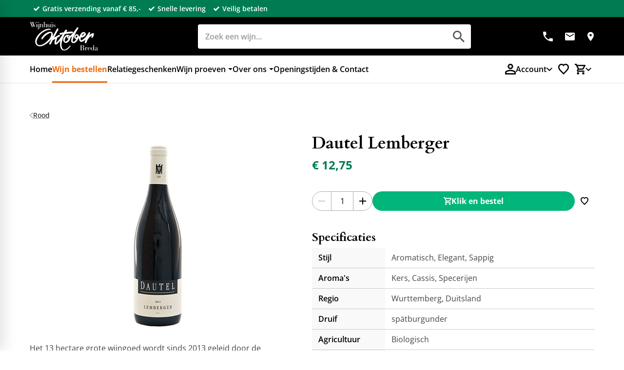

--- FILE ---
content_type: text/html
request_url: https://www.wijnhuis-oktober.nl/dautel-lemberger-2428/
body_size: 47718
content:
<!DOCTYPE html>
<html lang="nl" prefix="og: http://ogp.me/ns#">
	<head>
		<!--
        ###################################################################################
        
                   Technische realisatie | DailyCMS | https://www.dailycms.com
        
        ###################################################################################
-->
		<meta charset="utf-8">
		<title>Dautel Lemberger | Wijnhuis Oktober</title>
		<meta name="description" content="Het 13 hectare grote wijngoed wordt sinds 2013 geleid door de dertigjarige Christian Dautel, een niet alleen vanwege zijn dreadlocks opvallende, rijzende ster i...">
		<link rel="canonical" href="https://www.wijnhuis-oktober.nl/dautel-lemberger-2428/">
		<meta name="viewport" content="width=device-width, initial-scale=1.0">
		<link rel="preload" as="style" href="https://cdn.dailycms.com/css/reset-1.4.css" integrity="sha384-GAa2IDMmCNWycCbZz0X8Ej2jv1jx2DLd0z+pxkXLZxAA1MG6DHquwamfOIfG9xb7" crossorigin="anonymous">
		<link rel="preload" as="style" href="/css/2628830-global.css">
		<link rel="preload" as="style" href="/css/2628830-fonts.css">
		<link rel="preload" as="style" href="/css/2628830-index.css">
		<link rel="preload" as="style" href="/css/2628830-footer.css">
		<link rel="preload" as="style" href="/css/2628828-content-1.6.css">
		<link rel="preload" as="style" href="https://cdn.dailycms.com/css/partcookiewall-1.3.css" integrity="sha384-GhgomTwauaWxRA8vtv8I+Z+fl4yRKN5Pm60dDpZ/ZjjdfDq7Quaaotx+FpdvT4RL" crossorigin="anonymous">
		<link rel="preload" as="style" href="/css/2628830-partbutton-1.11.css">
		<link rel="preload" as="style" href="/css/2628830-productList.css">
		<link rel="preload" as="style" href="/css/2628828-account.css">
		<link rel="preload" as="style" href="/css/2628830-headerShop.css">
		<link rel="preload" as="style" href="/css/2628828-slideOver.css">
		<link rel="preload" as="style" href="/css/2628830-shoppingcart.css">
		<link rel="preload" as="style" href="https://cdn.dailycms.com/css/partsearchbar-2.4.css" integrity="sha384-Xa2zkl+VuRWZq1+baVMK2KLXv8MqLaXvRRoJ9oweQjKFJnbMm8tt++wmcLhvo1AB" crossorigin="anonymous">
		<link rel="preload" as="style" href="https://cdn.dailycms.com/css/partloadinganimation-2.4.css" integrity="sha384-4+9ormsdr2cVegZg8iuqRggHzaiA7F00eSGNwkruQ9BlNXH9xY62pVu3RxwyvqLb" crossorigin="anonymous">
		<link rel="preload" as="style" href="/css/2628830-partnavigation-2.5.css">
		<link rel="preload" as="style" href="/css/2628830-dropdowncustom.css">
		<link rel="preload" as="style" href="/css/2628830-partproductfavorite-1.2.css">
		<link rel="preload" as="style" href="/css/2628830-partshoppingcart-2.5.css">
		<link rel="preload" as="style" href="https://cdn.dailycms.com/css/partbreadcrumb-3.1.css" integrity="sha384-BOoYi6LNBJt8zcnwNgX7bMMglhPutcu40/T1z/P0TfNGayU9tj7GcZkkAhINZECJ" crossorigin="anonymous">
		<link rel="preload" as="style" href="https://cdn.dailycms.com/css/partfileimagegallery-2.18.css" integrity="sha384-3Vnc/j4EhgtlYu2ZIiP/vYaqRPkle7PZETHam0v6SNT8Xg6eysvQ2axXZ78NKeFS" crossorigin="anonymous">
		<link rel="preload" as="style" href="https://cdn.dailycms.com/css/partpopup-3.5.1.css" integrity="sha384-KFoGr+4svlv/OIUdUyWyssjyEhK5lAhXMMFdoLSrPjreg0qLfdR3GPWN8sQo5Qig" crossorigin="anonymous">
		<link rel="preload" as="style" href="https://cdn.dailycms.com/css/partmessage-1.3.css" integrity="sha384-/omFLtvHpOIpF2V7y78SgCbmicHLeo3Vc/bOg3nyxaTiuFwOWl0jxxfdP//ERYAZ" crossorigin="anonymous">
		<link rel="preload" as="style" href="https://cdn.dailycms.com/css/partsocialmediaiconlist-1.css" integrity="sha384-BxVfG5w4maICHCvTow6ECMZODbTrPySI9cymPcd5/lt8CihpW72Ved8IApW1eoxS" crossorigin="anonymous">
		<link rel="preload" as="style" href="https://cdn.dailycms.com/css/partaccordionnavigation-1.4.css" integrity="sha384-G0+sP41RLWXL8qPZg093CPEawO3C21Q2wCKIFMG+opzpzcLVzP7UO4ZqUt7t6eBs" crossorigin="anonymous">
		<link rel="preload" as="style" href="/css/2628830-override.css">
		<link rel="preload" as="style" href="/css/2628830-responsive.css">
		<link rel="preload" as="script" href="https://cdn.dailycms.com/js/jquery-3.7.1.js" integrity="sha384-1swiAeV3WUA6c/A2boezVy0jLcKja2zfu1fskIxKybfISzI6gR0p/Y+2xZYEbk7p" crossorigin="anonymous">
		<link rel="preload" as="script" href="https://cdn.dailycms.com/js/uri-1.19.1.js" integrity="sha384-OHJzbl9GtZ7HJfFWm/13C3qhMRjBns4zfhGmO3dSf16k6TOpSxGo3VFNVP3aM+Y1" crossorigin="anonymous">
		<link rel="preload" as="script" href="https://cdn.dailycms.com/js/partajax-3.17.js" integrity="sha384-7EySy+mhqqPKeMoh+tssdqr9g7xFZQKIP96AlFo0zRZXwBKu642Aiff6svCGJuKI" crossorigin="anonymous">
		<link rel="preload" as="script" href="/js/headerShop.js">
		<link rel="preload" as="script" href="/js/slideOver.js">
		<link rel="preload" as="script" href="https://widget.trustpilot.com/bootstrap/v5/tp.widget.bootstrap.min.js">
		<link rel="preload" as="script" href="https://cdn.dailycms.com/js/popper-2.9.2.js" integrity="sha384-eabK5O1AcJEEZFUvVy9tVswjLgeoGgw+p1Mhu+q7G3uziSywbZ6RUv8t9wRUIecT" crossorigin="anonymous">
		<link rel="preload" as="script" href="/js/dropdowncustom.js">
		<link rel="preload" as="script" href="https://cdn.dailycms.com/js/jquerylazysizes-5.3.2.js" integrity="sha384-N0hwywoqEWyVDpoTkT+BXt8qTJZuiAqwp2iAWnJKCXgj/cqiipFT3ja39oC6imm2" crossorigin="anonymous">
		<link rel="preload" as="script" href="https://cdn.dailycms.com/js/partpopup-3.12.js" integrity="sha384-O8b8zAQHsayiWSTuCt6kDY/RlkOAHslYm6F+DyY60DPHB7qT+ESwPR3fy6GvYRjt" crossorigin="anonymous">
		<meta property="og:type" content="product">
		<meta property="og:site_name" content="Wijnhuis Oktober">
		<meta property="og:title" content="Dautel Lemberger | Wijnhuis Oktober">
		<meta property="og:description" content="Het 13 hectare grote wijngoed wordt sinds 2013 geleid door de dertigjarige Christian Dautel, een niet alleen vanwege zijn dreadlocks opvallende, rijzende ster i...">
		<meta property="og:url" Content="https://www.wijnhuis-oktober.nl/dautel-lemberger-2428/">
		<meta property="og:locale" content="nl_NL">
		<meta property="og:image" Content="https://www.wijnhuis-oktober.nl/image/36765-2463/278x630/hK5BWKCVTPL6eysmCZ41K0Xpvd1HvJCVTPLuzRpKZKERpnn6AwMCVTIS-Dautel%20Lemberger.jpg">
		<meta property="og:image:alt" content="Dautel Lemberger">
		<meta property="og:image:width" content="278">
		<meta property="og:image:height" content="630">
		<link rel="icon" sizes="any" href="/favicon.ico">
		<link rel="shortcut icon " type="image/png" sizes="64x64" href="/image/40810-6309/64x64/fAcWfFPzCVTSL2HppUQZ8AojwCVTSLqra1Wiceg1-Favicon.png">
		<link rel="shortcut icon" sizes="196x196" href="/image/40810-6309/196x196/pf00WCVTSLkkuxrf2tTrQ90RvCVTSLXPbXVVgAt8L3iUuCVTSLx65zUCVTIS-Favicon.png">
		<link rel="apple-touch-icon-precomposed" href="/image/40810-6309/180x180/pf00WCVTSLkkuxpQV3oJwaPtgCVTPLMzHeCVTSLV6TD1YrXH9bLCkB8CVTIS-Favicon.png">
		<meta name="msapplication-TileColor" content="#FFFFFF">
		<meta name="msapplication-TileImage" content="/image/40810-6309/144x144/pf00WCVTSLkkuxpCVTSLrB7o31exmfQU1tIZcGnKDtvaJhBpvxgCVTIS-Favicon.png">
		<script type="application/ld+json">[{"@context":"http://schema.org/","@type":"Organization","@id":"https://www.wijnhuis-oktober.nl#Organization","name":"Wijnhuis Oktober","url":"https://www.wijnhuis-oktober.nl","description":"Wij beschikken over een divers aanbod aan kwaliteitswijnen. Wij nodigen u uit bij een van de wijnproeverijen die wij organiseren. Bestel uw wijn online!","logo":"https://www.wijnhuis-oktober.nl/image/40810-6309/900x900/8Z8vg3g2DwCINc9mtaCVTSLOiGfqHMQZt1Tw6ClbLh7ily4CVTIS-Favicon.png","image":"https://www.wijnhuis-oktober.nl/image/40810-6309/900x900/8Z8vg3g2DwCINc9mtaCVTSLOiGfqHMQZt1Tw6ClbLh7ily4CVTIS-Favicon.png","telephone":"+31765218125","email":"info@wijnhuis-oktober.nl","address":{"@type":"PostalAddress","streetAddress":"Wilhelminastraat 52","addressLocality":"Breda","postalCode":"4818 SH","addressCountry":"NL"},"sameAs":["https://www.facebook.com/wijnhuisoktober","https://twitter.com/wijnhuisoktober","https://www.instagram.com/wijnhuisoktober/"]},{"@context":"http://schema.org/","@type":"Website","url":"https://www.wijnhuis-oktober.nl","name":"Wijnhuis Oktober","potentialAction":[{"@type":"SearchAction","target":"https://www.wijnhuis-oktober.nl/zoeken/?zoeken={search_term_string}","query-input":"required name=search_term_string"}]},{"@context":"http://schema.org/","@type":"BreadcrumbList","itemListElement":[{"@type":"ListItem","position":1,"item":{"@id":"https://www.wijnhuis-oktober.nl/wijn-bestellen/#BreadcrumbList","name":"Wijn bestellen"}},{"@type":"ListItem","position":2,"item":{"@id":"https://www.wijnhuis-oktober.nl/wijn-bestellen/rood/#BreadcrumbList","name":"Rood"}},{"@type":"ListItem","position":3,"item":{"@id":"https://www.wijnhuis-oktober.nl/dautel-lemberger-2428/#BreadcrumbList","name":"Dautel Lemberger"}}]}]</script>
		<link href="https://cdn.dailycms.com/css/reset-1.4.css" rel="stylesheet" integrity="sha384-GAa2IDMmCNWycCbZz0X8Ej2jv1jx2DLd0z+pxkXLZxAA1MG6DHquwamfOIfG9xb7" crossorigin="anonymous">
		<link href="/css/2628830-global.css" rel="stylesheet">
		<link href="/css/2628830-fonts.css" rel="stylesheet">
		<link href="/css/2628830-index.css" rel="stylesheet">
		<link href="/css/2628830-footer.css" rel="stylesheet">
		<link href="/css/2628828-content-1.6.css" rel="stylesheet">
		<link href="https://cdn.dailycms.com/css/partcookiewall-1.3.css" rel="stylesheet" integrity="sha384-GhgomTwauaWxRA8vtv8I+Z+fl4yRKN5Pm60dDpZ/ZjjdfDq7Quaaotx+FpdvT4RL" crossorigin="anonymous">
		<link href="/css/2628830-partbutton-1.11.css" rel="stylesheet">
		<link href="/css/2628830-productList.css" rel="stylesheet">
		<link href="/css/2628828-account.css" rel="stylesheet">
		<link href="/css/2628830-headerShop.css" rel="stylesheet">
		<link href="/css/2628828-slideOver.css" rel="stylesheet">
		<link href="/css/2628830-shoppingcart.css" rel="stylesheet">
		<link href="https://cdn.dailycms.com/css/partsearchbar-2.4.css" rel="stylesheet" integrity="sha384-Xa2zkl+VuRWZq1+baVMK2KLXv8MqLaXvRRoJ9oweQjKFJnbMm8tt++wmcLhvo1AB" crossorigin="anonymous">
		<link href="https://cdn.dailycms.com/css/partloadinganimation-2.4.css" rel="stylesheet" integrity="sha384-4+9ormsdr2cVegZg8iuqRggHzaiA7F00eSGNwkruQ9BlNXH9xY62pVu3RxwyvqLb" crossorigin="anonymous">
		<link href="/css/2628830-partnavigation-2.5.css" rel="stylesheet">
		<link href="/css/2628830-dropdowncustom.css" rel="stylesheet">
		<link href="/css/2628830-partproductfavorite-1.2.css" rel="stylesheet">
		<link href="/css/2628830-partshoppingcart-2.5.css" rel="stylesheet">
		<link href="https://cdn.dailycms.com/css/partbreadcrumb-3.1.css" rel="stylesheet" integrity="sha384-BOoYi6LNBJt8zcnwNgX7bMMglhPutcu40/T1z/P0TfNGayU9tj7GcZkkAhINZECJ" crossorigin="anonymous">
		<link href="https://cdn.dailycms.com/css/partfileimagegallery-2.18.css" rel="stylesheet" integrity="sha384-3Vnc/j4EhgtlYu2ZIiP/vYaqRPkle7PZETHam0v6SNT8Xg6eysvQ2axXZ78NKeFS" crossorigin="anonymous">
		<link href="https://cdn.dailycms.com/css/partpopup-3.5.1.css" rel="stylesheet" integrity="sha384-KFoGr+4svlv/OIUdUyWyssjyEhK5lAhXMMFdoLSrPjreg0qLfdR3GPWN8sQo5Qig" crossorigin="anonymous">
		<link href="https://cdn.dailycms.com/css/partmessage-1.3.css" rel="stylesheet" integrity="sha384-/omFLtvHpOIpF2V7y78SgCbmicHLeo3Vc/bOg3nyxaTiuFwOWl0jxxfdP//ERYAZ" crossorigin="anonymous">
		<link href="https://cdn.dailycms.com/css/partsocialmediaiconlist-1.css" rel="stylesheet" integrity="sha384-BxVfG5w4maICHCvTow6ECMZODbTrPySI9cymPcd5/lt8CihpW72Ved8IApW1eoxS" crossorigin="anonymous">
		<link href="https://cdn.dailycms.com/css/partaccordionnavigation-1.4.css" rel="stylesheet" integrity="sha384-G0+sP41RLWXL8qPZg093CPEawO3C21Q2wCKIFMG+opzpzcLVzP7UO4ZqUt7t6eBs" crossorigin="anonymous">
		<link href="/css/2628830-override.css" rel="stylesheet">
		<link href="/css/2628830-responsive.css" rel="stylesheet">
		<script>window.dataLayer = window.dataLayer || [];function gtag(){dataLayer.push(arguments);}if(typeof gtag === "function"){gtag("consent", "default",{ "ad_storage": "denied","ad_user_data": "denied","ad_personalization": "denied","analytics_storage": "denied"});}</script>
		<script async src="https://www.googletagmanager.com/gtag/js?id=G-7J9HTVNL0N"></script>
		<noscript>
			<iframe src="https://www.googletagmanager.com/ns.html?id=GTM-5PDX6W6" height="0" width="0" style="display:none;visibility:hidden"></iframe>
		</noscript>
		<script src="https://widget.trustpilot.com/bootstrap/v5/tp.widget.bootstrap.min.js" async="true"></script>
		<script>if (!String.prototype.includes) { String.prototype.includes = function() { 'use strict'; return String.prototype.indexOf.apply(this, arguments) !== -1; }; };if (!String.prototype.startsWith) {String.prototype.startsWith = function(searchString, position) {position = position || 0; return this.indexOf(searchString, position) === position;};};if (!String.prototype.endsWith) {String.prototype.endsWith = function(search, this_len) { if (this_len === undefined || this_len > this.length) {	this_len = this.length;} return this.substring(this_len - search.length, this_len) === search;};};ElementMoveToEndOfBody = function(element) { if(element != null && $(element).parent().length && $(element).parent().prop('tagName').toLowerCase() !== 'body') {var attrId = $(element).attr('id');if (typeof attrId !== 'undefined' && attrId !== false) {$('body').children('#' + attrId).remove();}$(element).detach().appendTo('body');}};</script>
		<script nonce="55GYjP2lnkhykY">window.dataLayer = window.dataLayer || [];function gtag(){dataLayer.push(arguments);}if(typeof gtag === "function"){gtag("js", new Date());gtag("config", "G-7J9HTVNL0N");gtag("config", "G-7FTH9VP3NF");}(function(w,d,s,l,i){w[l]=w[l]||[];w[l].push({'gtm.start':new Date().getTime(),event:'gtm.js'});var f=d.getElementsByTagName(s)[0],j=d.createElement(s),dl=l!='dataLayer'?'&l='+l:'';j.async=true;j.src='https://www.googletagmanager.com/gtm.js?id='+i+dl;f.parentNode.insertBefore(j, f);})(window, document,'script','dataLayer','GTM-5PDX6W6');globalVariables = [];</script>
	</head>
	<body>
		<div id="uspContainer">
			<div class="basicContainer">
				<ul class="uspList">
					<li>Gratis verzending vanaf € 85,-</li>
					<li>Snelle levering</li>
					<li>Veilig betalen</li>
				</ul>
				<div class="trustpilot-widget" data-locale="nl-NL" data-template-id="5419b6a8b0d04a076446a9ad" data-businessunit-id="5fb24189f119cb00015cc595" data-style-height="24px" data-style-width="100%" data-theme="dark">
					<a href="https://nl.trustpilot.com/review/wijnhuis-oktober.nl" target="_blank" rel="noopener">Trustpilot</a>
				</div>
			</div>
		</div>
		<div id="mainNavigation">
			<div class="basicContainer">
				<a id="logo" href="/" title="Home">
					<img src="/images/style/logo.svg" alt="Wijnhuis Oktober">
				</a>
				<div id="partSearchBar2SearchBarProducts" class="partSearchBar partSearchBar2 autocomplete">
					<form id="partSearchBar2FormSearchBarProducts" class="searchBarForm" action="/zoeken/" method="get" accept-charset="utf-8">
						<div class="inputAndResetContainer">
							<input id="partSearchBar2SearchBarProductsInput" class="searchBarInput" type="search" name="zoeken" placeholder="Zoek een wijn..." inputmode="search" aria-label="Zoeken" autocomplete="off">
							<div id="popper54132548" class="popperPartSearchBar popperPartSearchBar2">
								<div class="searchBarAutoCompleteContainer"></div>
							</div>
							<button class="searchBarReset" type="button">
								<span class="searchBarResetIcon">
									<svg viewBox="0 0 14 14">
										<path d="M14 1.41L12.59 0 7 5.59 1.41 0 0 1.41 5.59 7 0 12.59 1.41 14 7 8.41 12.59 14 14 12.59 8.41 7z"></path>
									</svg>
								</span>
							</button>
						</div>
						<button class="searchBarButton" type="submit" aria-label="Zoeken">
							<svg viewBox="0 0 18 18">
								<path d="M12.864 11.32h-.813l-.288-.277A6.66 6.66 0 0 0 13.38 6.69a6.69 6.69 0 1 0-6.69 6.69 6.66 6.66 0 0 0 4.354-1.617l.278.288v.813L16.467 18 18 16.467l-5.136-5.146zm-6.174 0a4.625 4.625 0 0 1-4.632-4.63A4.625 4.625 0 0 1 6.69 2.058a4.625 4.625 0 0 1 4.63 4.632 4.625 4.625 0 0 1-4.63 4.63z"></path>
							</svg>
						</button>
					</form>
				</div>
				<ul id="topNavigation">
					<li class="liTelephoneNumber">
						<a href="tel:+31765218125">
							<svg viewBox="0 0 18 18">
								<path d="M3.62 7.79c1.44 2.83 3.76 5.14 6.59 6.59l2.2-2.2c.27-.27.67-.36 1.02-.24 1.12.37 2.33.57 3.57.57.55 0 1 .45 1 1V17c0 .55-.45 1-1 1C7.61 18 0 10.39 0 1c0-.55.45-1 1-1h3.5c.55 0 1 .45 1 1 0 1.25.2 2.45.57 3.57.11.35.03.74-.25 1.02l-2.2 2.2z"></path>
							</svg>
						</a>
					</li>
					<li class="liEmailAddress">
						<a href="mailto:info@wijnhuis-oktober.nl">
							<svg viewBox="0 0 300 240">
								<path d="M270 0H30C13.5 0 .15 13.5.15 30L0 210c0 16.5 13.5 30 30 30h240c16.5 0 30-13.5 30-30V30c0-16.5-13.5-30-30-30zm0 60l-120 75L30 60V30l120 75 120-75v30z"></path>
							</svg>
						</a>
					</li>
					<li class="liAddress">
						<a href="https://g.page/wijnhuisoktober" target="_blank" rel="noopener">
							<svg class="location" viewBox="0 0 12 16">
								<path d="M6 .5A5.246 5.246 0 00.75 5.75C.75 9.688 6 15.5 6 15.5s5.25-5.813 5.25-9.75A5.246 5.246 0 006 .5zm0 7.125a1.876 1.876 0 11.001-3.751A1.876 1.876 0 016 7.625z"></path>
							</svg>
						</a>
					</li>
				</ul>
			</div>
		</div>
		<header id="header">
			<div class="basicContainer">
				<button class="slideOver-button slideOver-button--open" aria-label="Open menu" aria-controls="slideOver-window-menu">
					<div class="icon">
						<div></div>
						<div></div>
						<div></div>
					</div>
					<span class="label" aria-hidden="true">Menu</span>
				</button>
				<nav id="partNavigation48052936" class="partNavigation partNavigation2 horizontal">
					<ul class="level-0">
						<li>
							<a href="/">
								<span class="navigationLabel">Home</span>
							</a>
						</li>
						<li class="selected">
							<a href="/wijn-bestellen/">
								<span class="navigationLabel">Wijn bestellen</span>
							</a>
						</li>
						<li>
							<a href="/relatiegeschenken/">
								<span class="navigationLabel">Relatiegeschenken</span>
							</a>
						</li>
						<li aria-haspopup="true">
							<a href="#">
								<span class="navigationLabel">Wijn proeven</span>
								<div class="navigationIconDropdown">
									<svg class="partSvg arrowDropDown" viewBox="0 0 10 5">
										<path d="M0 0l5 5 5-5z"></path>
									</svg>
								</div>
							</a>
							<ul class="level-1" aria-label="submenu">
								<li>
									<a href="/wijn-proeven/traditionele-champagneweek-proeverij/">
										<span class="navigationLabel">Traditionele Champagneweek Proeverij</span>
									</a>
								</li>
								<li>
									<a href="/wijn-proeven/thuisproeverij-breda/">
										<span class="navigationLabel">Thuisproeverij Breda</span>
									</a>
								</li>
								<li>
									<a href="/wijn-proeven/al-meer-dan-25-jaar-het-wijnabonnement-van-breda/">
										<span class="navigationLabel">Al meer dan 25 jaar h&#233;t wijnabonnement van Breda</span>
									</a>
								</li>
								<li>
									<a href="/wijn-proeven/themaproeverijen-en-cursusavonden/">
										<span class="navigationLabel">Themaproeverijen en cursusavonden</span>
									</a>
								</li>
								<li>
									<a href="/wijn-proeven/proefagenda/">
										<span class="navigationLabel">Proefagenda</span>
									</a>
								</li>
								<li>
									<a href="/wijn-proeven/proeverijen-op-maat/">
										<span class="navigationLabel">Proeverijen op maat</span>
									</a>
								</li>
								<li>
									<a href="/wijn-proeven/wow!-proeverij/">
										<span class="navigationLabel">WOW! Proeverij</span>
									</a>
								</li>
							</ul>
						</li>
						<li aria-haspopup="true">
							<a href="#">
								<span class="navigationLabel">Over ons</span>
								<div class="navigationIconDropdown">
									<svg class="partSvg arrowDropDown" viewBox="0 0 10 5">
										<path d="M0 0l5 5 5-5z"></path>
									</svg>
								</div>
							</a>
							<ul class="level-1" aria-label="submenu">
								<li>
									<a href="/over-ons/wijnhuis-oktober/">
										<span class="navigationLabel">Wijnhuis Oktober</span>
									</a>
								</li>
								<li>
									<a href="/over-ons/vraag-het-hans/">
										<span class="navigationLabel">Vraag het Hans</span>
									</a>
								</li>
								<li>
									<a href="/over-ons/wijnleverancier-horeca/">
										<span class="navigationLabel">Wijnleverancier horeca</span>
									</a>
								</li>
								<li>
									<a href="/over-ons/wijnbar-huren/">
										<span class="navigationLabel">Wijnbar huren</span>
									</a>
								</li>
								<li>
									<a href="/over-ons/wijnverhalen/">
										<span class="navigationLabel">Wijnverhalen</span>
									</a>
								</li>
							</ul>
						</li>
						<li>
							<a href="/openingstijden-en-contact/">
								<span class="navigationLabel">Openingstijden &amp; Contact</span>
							</a>
						</li>
					</ul>
				</nav>
				<div id="header-top-buttons">
					<div id="accountDropDown" class="dropdownCustom" data-open="false">
						<button class="dropdownCustom-button" aria-haspopup="true" aria-expanded="false">
							<div id="accountButtonHeader" aria-label="Account">
								<span class="icon">
									<svg viewBox="0 0 26 26">
										<path d="M13 13c-1.787 0-3.318-.637-4.59-1.91C7.136 9.819 6.5 8.289 6.5 6.5c0-1.787.637-3.318 1.91-4.59C9.681.636 11.212 0 13 0c1.788 0 3.318.637 4.59 1.91 1.273 1.272 1.91 2.803 1.91 4.59 0 1.788-.637 3.318-1.91 4.59C16.319 12.364 14.789 13 13 13ZM0 26v-4.55c0-.921.237-1.766.712-2.54A4.731 4.731 0 0 1 2.6 17.144a24.125 24.125 0 0 1 5.119-1.89 22.474 22.474 0 0 1 10.563 0c1.733.42 3.44 1.05 5.118 1.89a4.742 4.742 0 0 1 1.888 1.766A4.76 4.76 0 0 1 26 21.45V26H0Zm3.25-3.25h19.5v-1.3a1.58 1.58 0 0 0-.812-1.381 21.168 21.168 0 0 0-4.429-1.645 18.85 18.85 0 0 0-9.018 0c-1.49.366-2.966.914-4.428 1.645a1.58 1.58 0 0 0-.813 1.381v1.3Zm9.75-13c.894 0 1.658-.318 2.295-.955A3.126 3.126 0 0 0 16.25 6.5c0-.894-.318-1.657-.955-2.296A3.13 3.13 0 0 0 13 3.25c-.894 0-1.657.319-2.294.954A3.13 3.13 0 0 0 9.75 6.5c0 .894.319 1.658.956 2.295.635.637 1.4.955 2.294.955Z"></path>
									</svg>
								</span>
								<span class="label">Account</span>
							</div>
							<div class="dropdownCustom-button-arrow">
								<svg viewBox="0 0 12 7.4">
									<path d="m6 7.4-6-6L1.4 0 6 4.6 10.6 0 12 1.4z"></path>
								</svg>
							</div>
						</button>
						<div class="dropdownCustom-container" aria-role="menu" aria-hidden="true">
							<div class="partContentText partContentText1 coreContent coreContent1">
								<p>U bent niet ingelogd. Log in om gegevens aan te passen of bestellingen te bekijken óf maak een account aan.</p>
							</div>
							<a id="partButton35422880" class="partButton partButton1 trackingIdInloggenofaccountaanmaken default" aria-label="Inloggen of account aanmaken" href="/account/inloggen/">
								<span class="buttonLabel">Inloggen of account aanmaken</span>
							</a>
						</div>
					</div>
					<a class="partProductFavorite partProductFavorite1 productFavoriteButtonHeader" aria-label="Favorietenlijstje" href="/favorietenlijstje/" title="Favorietenlijstje">
						<span class="productFavoriteHeaderButton-icon">
							<svg class="productFavoriteHeaderButton-icon-svg" viewBox="0 0 26 26">
								<path d="M18 0c2.248 0 4.232.835 5.758 2.452C25.249 4.033 26 6.039 26 8.302c0 1.092-.174 2.165-.52 3.209-.356 1.066-.94 2.152-1.749 3.303-.785 1.121-1.811 2.348-3.086 3.698-1.255 1.33-2.824 2.895-4.708 4.693l-.87.827L13 26l-2.068-1.968-.87-.828c-1.883-1.797-3.453-3.363-4.707-4.692-1.269-1.343-2.296-2.57-3.089-3.698-.807-1.155-1.39-2.24-1.743-3.3A10.123 10.123 0 0 1 0 8.303c0-2.263.75-4.268 2.242-5.85C3.767.835 5.752 0 7.992 0a8.05 8.05 0 0 1 3.617.849c.514.254.95.51 1.352.81l.037.03.037-.03A8.07 8.07 0 0 1 14.13.982l.25-.127A8.062 8.062 0 0 1 18.008 0H18Zm0 3.001a5.063 5.063 0 0 0-2.279.537c-.721.358-1.18.656-1.874 1.522-.565.705-.847 1.658-.847 2.86 0-1.204-.282-2.157-.847-2.86-.69-.86-1.153-1.164-1.874-1.522A5.063 5.063 0 0 0 8 3.001c-1.424 0-2.62.497-3.576 1.51C3.468 5.527 3 6.793 3 8.303c0 .77.125 1.534.368 2.259.256.771.713 1.612 1.356 2.532.697.992 1.634 2.111 2.812 3.358 1.21 1.284 2.743 2.812 4.597 4.582l.867.825.869-.827c1.852-1.768 3.383-3.295 4.594-4.579 1.178-1.248 2.116-2.367 2.811-3.36.645-.919 1.103-1.76 1.36-2.53A7.13 7.13 0 0 0 23 8.302c0-1.51-.469-2.777-1.424-3.79-.957-1.015-2.152-1.51-3.576-1.51Z"></path>
							</svg>
						</span>
					</a>
					<div id="shoppingCartBasketDropDown" class="dropdownCustom" data-open="false">
						<button class="dropdownCustom-button" aria-haspopup="true" aria-expanded="false">
							<div class="partShoppingCart partShoppingCart2 shoppingCartBasket trackingIdShoppingCartBasketButtonDropdown" aria-label="Winkelwagen">
								<span class="shoppingCartBasket-icon">
									<svg class="shoppingCartBasket-icon-svg" viewBox="0 0 26 26">
										<path d="m7.897 20.407.162.005a2.804 2.804 0 0 1 2.633 2.791A2.803 2.803 0 0 1 7.897 26a2.793 2.793 0 0 1-2.784-2.796 2.793 2.793 0 0 1 2.784-2.796Zm12.75 0 .163.005a2.804 2.804 0 0 1 2.632 2.791A2.803 2.803 0 0 1 20.647 26a2.793 2.793 0 0 1-2.783-2.796 2.793 2.793 0 0 1 2.783-2.796ZM4.57 0l.067.14 1.132 2.41h18.716c.488.001.943.236 1.226.627l.08.121c.272.463.279 1.036.018 1.504l-4.564 8.277a2.784 2.784 0 0 1-2.447 1.441H9.443L8.31 16.58h15.132v3.042H7.895c-2.124 0-3.466-2.278-2.446-4.152l1.66-3.003L2.641 3.04H0V0h4.57Zm17.331 5.591H7.211l2.791 5.888h8.65l3.25-5.888Z"></path>
									</svg>
								</span>
							</div>
							<div class="dropdownCustom-button-arrow">
								<svg viewBox="0 0 12 7.4">
									<path d="m6 7.4-6-6L1.4 0 6 4.6 10.6 0 12 1.4z"></path>
								</svg>
							</div>
						</button>
						<div class="dropdownCustom-container" aria-role="menu" aria-hidden="true">
							<div id="ajaxShoppingCartBasketContent">
								<h4 class="partHeading h4">
									Winkelwagen
								</h4>
								<div class="partContentText partContentText1 coreContent coreContent1">
									<p>Winkelwagen is leeg</p>
								</div>
							</div>
						</div>
					</div>
				</div>
			</div>
		</header>
		<div class="mainContainer">
			<div class="basicContainer">
				<div class="flexContainer flexContainerColumn">
					<nav id="partBreadcrumb60483929" class="partBreadcrumb partBreadcrumb3" aria-label="Breadcrumb" data-partbreadcrumb-items="4">
						<svg class="breadcrumb-svg" aria-hidden="true" viewBox="0 0 6 10">
							<symbol id="breadcrumb-icon-svg-symbol13156775">
								<path d="M4.813 5.004.174.85A.47.47 0 0 1 .011.512.435.435 0 0 1 .174.156.566.566 0 0 1 .561 0c.141 0 .27.052.386.156l4.795 4.295a.77.77 0 0 1 .2.262.717.717 0 0 1 .058.291c0 .106-.02.203-.058.292a.77.77 0 0 1-.2.262L.947 9.853a.582.582 0 0 1-.376.146.542.542 0 0 1-.397-.146A.46.46 0 0 1 0 9.506a.46.46 0 0 1 .174-.346l4.639-4.156Z"></path>
							</symbol>
						</svg>
						<ol class="breadcrumb-list">
							<li class="breadcrumb-item">
								<a class="breadcrumb-label" href="/">Home</a>
								<div class="breadcrumb-icon" aria-hidden="true">
									<svg class="breadcrumb-icon-svg" viewBox="0 0 6 10">
										<use href="#breadcrumb-icon-svg-symbol13156775"></use>
									</svg>
								</div>
							</li>
							<li class="breadcrumb-item">
								<a class="breadcrumb-label" href="/wijn-bestellen/">Wijn bestellen</a>
								<div class="breadcrumb-icon" aria-hidden="true">
									<svg class="breadcrumb-icon-svg" viewBox="0 0 6 10">
										<use href="#breadcrumb-icon-svg-symbol13156775"></use>
									</svg>
								</div>
							</li>
							<li class="breadcrumb-item breadcrumb-item--mobileBackButton">
								<a class="breadcrumb-label" href="/wijn-bestellen/rood/">Rood</a>
								<div class="breadcrumb-icon" aria-hidden="true">
									<svg class="breadcrumb-icon-svg" viewBox="0 0 6 10">
										<use href="#breadcrumb-icon-svg-symbol13156775"></use>
									</svg>
								</div>
							</li>
							<li class="breadcrumb-item" aria-current="page">
								<span class="breadcrumb-label">Dautel Lemberger</span>
							</li>
						</ol>
					</nav>
				</div>
				<div class="flexContainer flexContainerDetail">
					<div class="flexItem">
						<div class="partContentFileImageGallery partContentFileImageGallery2 coreContent coreContent1 single centerAlign">
							<div class="contentFileImage">
								<figure style="width:177px">
									<div class="imagePlaceholderContainer">
										<div class="imagePlaceholder" style="padding-bottom:225.9%;"></div>
										<picture>
											<source data-sizes="auto" type="image/webp" data-src="/image/36765-2463/580x400/LoduPgyW0WyboHAigCVTPLgvyHZaxatRZJ6z5HbsjAWKFCVTPLACVTIS-Dautel%20Lemberger.webp" srcset="/image/36765-2463/580x400/LoduPgyW0WyboHAigCVTPLgvyHZaxatRZJ6z5HbsjAWKFCVTPLACVTIS-Dautel%20Lemberger.webp" data-srcset="/image/36765-2463/580x400/LoduPgyW0WyboHAigCVTPLgvyHZaxatRZJ6z5HbsjAWKFCVTPLACVTIS-Dautel%20Lemberger.webp 177w, /image/36765-2463/88x200/CVTPLMMqrQCVTSL5Qkn9yaOmn0WB1OGwCVTSLSxoM1tcDCVTSLg5fcYedjYCVTIS-Dautel%20Lemberger.webp 88w">
											<img class="lazyload blurOnLoad" alt="Dautel Lemberger" data-sizes="auto" data-src="/image/36765-2463/580x400/LoduPgyW0WyboHAigCVTPLgvyERqks4K18PE1Ie2FsPX7wgCVTIS-Dautel%20Lemberger.jpg" src="/image/36765-2463/580x400/LoduPgyW0WyboHAigCVTPLgvyERqks4K18PE1Ie2FsPX7wgCVTIS-Dautel%20Lemberger.jpg" data-srcset="/image/36765-2463/580x400/LoduPgyW0WyboHAigCVTPLgvyERqks4K18PE1Ie2FsPX7wgCVTIS-Dautel%20Lemberger.jpg 177w, /image/36765-2463/88x200/CVTPLMMqrQCVTSL5Qkn9yaOmn0WB1OGwCVTSLSxoM1tci8q5FGApb7cCVTIS-Dautel%20Lemberger.jpg 88w">
										</picture>
									</div>
								</figure>
							</div>
						</div>
						<div class="partContentText partContentText1 coreContent coreContent1">
							<p>Het 13 hectare grote wijngoed wordt sinds 2013 geleid door de dertigjarige Christian Dautel, een niet alleen vanwege zijn dreadlocks opvallende, rijzende ster in de Duitse wijnscene. Vanaf 2010 is hij werkzaam op het familiebedrijf als 21e generatie in een lange rij Dautels sinds 1510. Maar het was zijn vader Ernst die nadat hij 1978 het bedrijf had overgenomen, begon met het zelfstandig wijnmaken en vermarkten. Daarvoor gingen de druiven naar de coöperatie. Ernst Dautel heeft een bedrijf opgebouwd met een buitengewoon goede reputatie. Hij stond mede aan de wieg van betekenisvolle trends van de laatste decennia in de Duitse wijnbouw: de kwalitatieve opmars van de rode wijn, de cuvées, de inzet van barriques en de rentree van grote houten vaten, de duurzame en natuurlijke werkwijze in wijngaard en wijnkelder. Dat alles op een hoog plan, door Christian in korte tijd nog verder verbeterd. De stijlrichting bleef dezelfde: elegante, fijnzinnige wijnen met fris, duidelijk waarneembaar fruit, vol en rond, maar zeker niet vet of overgeconcentreerd.</p><p><br> De wijngaarden liggen in het noordwestelijk gedeelte van Wûrttemberg. Het gebied is heuvelachtig, met deels aaneengesloten wijngaarden en verspreide wijnbergen. Veel van die wijngaarden zijn voorzien van vaak eeuwenoude terrassen. De bodem is zeer mineraalrijk met Keuper, Muschelkalk en andere oeroude sedimentgesteenten -meestal kalkrijk. belangrijkste rivier is de Neckar. </p><p>De Dautels zijn gevestigd in Bönnigheim aan de oostelijke flank van de "bergmassieven" Stromberg en Heuchelberg. Aan de westkant liggen overigens Baden-Baden en Bruchsal. Württemberg is een prachtig wijnland met een grote belofte, die helaas nog niet vaak genoeg wordt waargemaakt. Wijnmakers als Dautel zijn relatief zeldzaam, veel boeren bedrijven wijnbouw als nevenberoep en leveren aan de meestal weinig ambitieuze coöperaties.</p><p><em>Van de druif Lemberger, droge rode wijn met geur en smaak van frisse kersen en bessen. Deels op gebruikt eiken en deels op groot vat gerijpt. Lekker bij vette gerechten als spek, ook mooi bij eend of zwijn.</em><br></p>
						</div>
					</div>
					<div class="flexItem">
						<h1 class="partHeading h1">
							Dautel Lemberger
						</h1>
						<div class="flexRow">
							<span class="labelPrice">€ 12,75</span>
						</div>
						<div class="wrapper order">
							<div class="partShoppingCart partShoppingCart2 shoppingCartQuantity">
								<button class="shoppingCartQuantity-minus" aria-label="-1" disabled>
									<svg class="partSvg remove" viewBox="0 0 14 2">
										<path d="M14 2H0V0h14z"></path>
									</svg>
								</button>
								<input id="shoppingCartQuantity20165789" class="shoppingCartQuantity-input" type="number" name="controlAmountInputValue" value="1" inputmode="numeric" step="1" min="1" pattern="^[0-9-]*$" max="1000" data-regularexpressioncharinput="[0-9-]">
								<button class="shoppingCartQuantity-plus" aria-label="+1">
									<svg class="partSvg add" viewBox="0 0 14 14">
										<path d="M14 8L8 8 8 14 6 14 6 8 0 8 0 6 6 6 6 0 8 0 8 6 14 6z"></path>
									</svg>
								</button>
							</div>
							<button id="partButton34382679" class="trackingIdKlikenbestel partShoppingCart partShoppingCart2 shoppingCartButton" type="button" aria-label="Klik en bestel" data-href="productId=2428">
								<span class="buttonIcon">
									<svg viewBox="0 0 26 26">
										<path d="m7.897 20.407.162.005a2.804 2.804 0 0 1 2.633 2.791A2.803 2.803 0 0 1 7.897 26a2.793 2.793 0 0 1-2.784-2.796 2.793 2.793 0 0 1 2.784-2.796Zm12.75 0 .163.005a2.804 2.804 0 0 1 2.632 2.791A2.803 2.803 0 0 1 20.647 26a2.793 2.793 0 0 1-2.783-2.796 2.793 2.793 0 0 1 2.783-2.796ZM4.57 0l.067.14 1.132 2.41h18.716c.488.001.943.236 1.226.627l.08.121c.272.463.279 1.036.018 1.504l-4.564 8.277a2.784 2.784 0 0 1-2.447 1.441H9.443L8.31 16.58h15.132v3.042H7.895c-2.124 0-3.466-2.278-2.446-4.152l1.66-3.003L2.641 3.04H0V0h4.57Zm17.331 5.591H7.211l2.791 5.888h8.65l3.25-5.888Z"></path>
									</svg>
								</span>
								<span class="buttonLabel">Klik en bestel</span>
							</button>
							<button id="partButton22914783" class="partProductFavorite partProductFavorite1 productFavoriteButtonAdd" type="button" aria-label="Toevoegen">
								<span class="buttonIcon">
									<svg class="productFavoriteHeaderButton-icon-svg" viewBox="0 0 26 26">
										<path d="M18 0c2.248 0 4.232.835 5.758 2.452C25.249 4.033 26 6.039 26 8.302c0 1.092-.174 2.165-.52 3.209-.356 1.066-.94 2.152-1.749 3.303-.785 1.121-1.811 2.348-3.086 3.698-1.255 1.33-2.824 2.895-4.708 4.693l-.87.827L13 26l-2.068-1.968-.87-.828c-1.883-1.797-3.453-3.363-4.707-4.692-1.269-1.343-2.296-2.57-3.089-3.698-.807-1.155-1.39-2.24-1.743-3.3A10.123 10.123 0 0 1 0 8.303c0-2.263.75-4.268 2.242-5.85C3.767.835 5.752 0 7.992 0a8.05 8.05 0 0 1 3.617.849c.514.254.95.51 1.352.81l.037.03.037-.03A8.07 8.07 0 0 1 14.13.982l.25-.127A8.062 8.062 0 0 1 18.008 0H18Zm0 3.001a5.063 5.063 0 0 0-2.279.537c-.721.358-1.18.656-1.874 1.522-.565.705-.847 1.658-.847 2.86 0-1.204-.282-2.157-.847-2.86-.69-.86-1.153-1.164-1.874-1.522A5.063 5.063 0 0 0 8 3.001c-1.424 0-2.62.497-3.576 1.51C3.468 5.527 3 6.793 3 8.303c0 .77.125 1.534.368 2.259.256.771.713 1.612 1.356 2.532.697.992 1.634 2.111 2.812 3.358 1.21 1.284 2.743 2.812 4.597 4.582l.867.825.869-.827c1.852-1.768 3.383-3.295 4.594-4.579 1.178-1.248 2.116-2.367 2.811-3.36.645-.919 1.103-1.76 1.36-2.53A7.13 7.13 0 0 0 23 8.302c0-1.51-.469-2.777-1.424-3.79-.957-1.015-2.152-1.51-3.576-1.51Z" data-show></path>
										<path d="M18 0c2.248 0 4.232.835 5.758 2.452C25.249 4.033 26 6.039 26 8.302c0 1.092-.174 2.165-.52 3.209-.356 1.066-.94 2.152-1.749 3.303-.785 1.121-1.811 2.348-3.086 3.698-1.255 1.33-2.824 2.895-4.708 4.693l-.87.827L13 26l-2.068-1.968-.87-.828c-1.883-1.797-3.453-3.363-4.707-4.692-1.269-1.343-2.296-2.57-3.089-3.698-.807-1.155-1.39-2.24-1.743-3.3A10.123 10.123 0 0 1 0 8.303c0-2.263.75-4.268 2.242-5.85C3.767.835 5.752 0 7.992 0a8.05 8.05 0 0 1 3.617.849c.514.254.95.51 1.352.81l.037.03.037-.03A8.07 8.07 0 0 1 14.13.982l.25-.127A8.062 8.062 0 0 1 18.008 0H18Z" data-hide></path>
									</svg>
								</span>
							</button>
						</div>
						<div class="wrapper specs">
							<h2 class="partHeading h3">
								Specificaties
							</h2>
							<div class="partContentText">
								<table>
									<tbody>
										<tr>
											<td>Stijl</td>
											<td>Aromatisch, Elegant, Sappig</td>
										</tr>
										<tr>
											<td>Aroma&#39;s</td>
											<td>Kers, Cassis, Specerijen</td>
										</tr>
										<tr>
											<td>Regio</td>
											<td>Wurttemberg, Duitsland</td>
										</tr>
										<tr>
											<td>Druif</td>
											<td>sp&#228;tburgunder</td>
										</tr>
										<tr>
											<td>Agricultuur</td>
											<td>Biologisch</td>
										</tr>
										<tr>
											<td>Oogstjaar</td>
											<td>2020</td>
										</tr>
									</tbody>
								</table>
							</div>
						</div>
						<div class="wrapper productDetailGift">
							<h2 class="partHeading h3 heading-long-word">
								Dautel Lemberger als relatiegeschenk?
							</h2>
							<a id="partButton27551919" class="partButton partButton1 trackingIdStuuronseenofferteaanvraag default" aria-label="Stuur ons een offerteaanvraag" href="/relatiegeschenken/">
								<span class="buttonLabel">Stuur ons een offerteaanvraag</span>
							</a>
						</div>
						<div class="wrapper productDetailAdvice">
							<h2 class="partHeading h3">
								Advies nodig?
							</h2>
							<div class="partContentText partContentText1 coreContent coreContent1">
								<p>Stel je vraag via <a href="https://www.facebook.com/wijnhuisoktober" target="_blank" rel="noopener" target="_blank" >Facebook</a>, <a href="https://twitter.com/wijnhuisoktober" target="_blank" rel="noopener" target="_blank" >Twitter</a>, <a href="mailto:info@wijnhuis-oktober.nl">e-mail</a> of bel <a href="tel:+31765218125">+31 (0)765 21 81 25</a></p>
							</div>
						</div>
					</div>
				</div>
				<h2 class="partHeading h1">
					Gerelateerde producten
				</h2>
				<div class="flexContainer flexContainerFiveColumns">
					<div class="flexItem">
						<article id="productcard4759" class="productcard">
							<div class="image">
								<div class="partContentFileImageGallery partContentFileImageGallery2 coreContent coreContent1 single">
									<div class="contentFileImage">
										<figure>
											<a href="/dissegna-cabernet-franc-4759/">
												<div class="imagePlaceholderContainer">
													<div class="imagePlaceholder" style="padding-bottom:307.6%;"></div>
													<picture>
														<source data-sizes="auto" type="image/webp" data-src="/image/37216-5172/200x200/qliPpZnXLLfzlvmyMNh7CVTSLsiIigmbh6hoB3sli1K8EfMCVTIS-Dissegna%20CF.webp" srcset="/image/37216-5172/200x200/qliPpZnXLLfzlvmyMNh7CVTSLsiIigmbh6hoB3sli1K8EfMCVTIS-Dissegna%20CF.webp" data-srcset="/image/37216-5172/200x200/qliPpZnXLLfzlvmyMNh7CVTSLsiIigmbh6hoB3sli1K8EfMCVTIS-Dissegna%20CF.webp 65w, /image/37216-5172/130x400/YjOQzsBZwtCVTPL3bCVTPLxq8OTBJfoNJaWwDTYl4JaPjnU78nECVTIS-Dissegna%20CF.webp 130w">
														<img class="lazyload" alt="Dissegna CF" data-sizes="auto" data-src="/image/37216-5172/200x200/qliPpZnXLLfzlvmyMNh7CVTSLjHGW1i7CVTPLaOSV45upybqCVTPLIgCVTIS-Dissegna%20CF.png" src="/image/37216-5172/200x200/qliPpZnXLLfzlvmyMNh7CVTSLjHGW1i7CVTPLaOSV45upybqCVTPLIgCVTIS-Dissegna%20CF.png" data-srcset="/image/37216-5172/200x200/qliPpZnXLLfzlvmyMNh7CVTSLjHGW1i7CVTPLaOSV45upybqCVTPLIgCVTIS-Dissegna%20CF.png 65w, /image/37216-5172/130x400/YjOQzsBZwtCVTPL3bCVTPLxq8OTBJfoNJaWwDTYliPnMzCmykWQCVTIS-Dissegna%20CF.png 130w">
													</picture>
												</div>
											</a>
										</figure>
									</div>
								</div>
							</div>
							<div class="text">
								<h3 class="partHeading h4">
									<a href="/dissegna-cabernet-franc-4759/" title="Dissegna Cabernet Franc">Dissegna Cabernet Franc</a>
								</h3>
								<div class="specificationList">
									<span class="specification specification--region">Italie, Veneto</span>
									<span class="specification specification--fruit">cabernet franc</span>
								</div>
								<div class="wrapper">
									<div class="price">
										<span class="value">€ 10,75</span>
									</div>
									<button id="partButton40080552" class="partProductFavorite partProductFavorite1 productFavoriteButtonAdd" type="button" aria-label="Toevoegen">
										<span class="buttonIcon">
											<svg class="productFavoriteHeaderButton-icon-svg" viewBox="0 0 26 26">
												<path d="M18 0c2.248 0 4.232.835 5.758 2.452C25.249 4.033 26 6.039 26 8.302c0 1.092-.174 2.165-.52 3.209-.356 1.066-.94 2.152-1.749 3.303-.785 1.121-1.811 2.348-3.086 3.698-1.255 1.33-2.824 2.895-4.708 4.693l-.87.827L13 26l-2.068-1.968-.87-.828c-1.883-1.797-3.453-3.363-4.707-4.692-1.269-1.343-2.296-2.57-3.089-3.698-.807-1.155-1.39-2.24-1.743-3.3A10.123 10.123 0 0 1 0 8.303c0-2.263.75-4.268 2.242-5.85C3.767.835 5.752 0 7.992 0a8.05 8.05 0 0 1 3.617.849c.514.254.95.51 1.352.81l.037.03.037-.03A8.07 8.07 0 0 1 14.13.982l.25-.127A8.062 8.062 0 0 1 18.008 0H18Zm0 3.001a5.063 5.063 0 0 0-2.279.537c-.721.358-1.18.656-1.874 1.522-.565.705-.847 1.658-.847 2.86 0-1.204-.282-2.157-.847-2.86-.69-.86-1.153-1.164-1.874-1.522A5.063 5.063 0 0 0 8 3.001c-1.424 0-2.62.497-3.576 1.51C3.468 5.527 3 6.793 3 8.303c0 .77.125 1.534.368 2.259.256.771.713 1.612 1.356 2.532.697.992 1.634 2.111 2.812 3.358 1.21 1.284 2.743 2.812 4.597 4.582l.867.825.869-.827c1.852-1.768 3.383-3.295 4.594-4.579 1.178-1.248 2.116-2.367 2.811-3.36.645-.919 1.103-1.76 1.36-2.53A7.13 7.13 0 0 0 23 8.302c0-1.51-.469-2.777-1.424-3.79-.957-1.015-2.152-1.51-3.576-1.51Z" data-show></path>
												<path d="M18 0c2.248 0 4.232.835 5.758 2.452C25.249 4.033 26 6.039 26 8.302c0 1.092-.174 2.165-.52 3.209-.356 1.066-.94 2.152-1.749 3.303-.785 1.121-1.811 2.348-3.086 3.698-1.255 1.33-2.824 2.895-4.708 4.693l-.87.827L13 26l-2.068-1.968-.87-.828c-1.883-1.797-3.453-3.363-4.707-4.692-1.269-1.343-2.296-2.57-3.089-3.698-.807-1.155-1.39-2.24-1.743-3.3A10.123 10.123 0 0 1 0 8.303c0-2.263.75-4.268 2.242-5.85C3.767.835 5.752 0 7.992 0a8.05 8.05 0 0 1 3.617.849c.514.254.95.51 1.352.81l.037.03.037-.03A8.07 8.07 0 0 1 14.13.982l.25-.127A8.062 8.062 0 0 1 18.008 0H18Z" data-hide></path>
											</svg>
										</span>
									</button>
									<button id="partButton65826500" class="trackingIdButtonPopupItemAdd4759 partShoppingCart partShoppingCart2 shoppingCartButton" type="button" aria-label="In winkelwagen" data-href="productId=4759">
										<span class="buttonIcon">
											<svg viewBox="0 0 26 26">
												<path d="m7.897 20.407.162.005a2.804 2.804 0 0 1 2.633 2.791A2.803 2.803 0 0 1 7.897 26a2.793 2.793 0 0 1-2.784-2.796 2.793 2.793 0 0 1 2.784-2.796Zm12.75 0 .163.005a2.804 2.804 0 0 1 2.632 2.791A2.803 2.803 0 0 1 20.647 26a2.793 2.793 0 0 1-2.783-2.796 2.793 2.793 0 0 1 2.783-2.796ZM4.57 0l.067.14 1.132 2.41h18.716c.488.001.943.236 1.226.627l.08.121c.272.463.279 1.036.018 1.504l-4.564 8.277a2.784 2.784 0 0 1-2.447 1.441H9.443L8.31 16.58h15.132v3.042H7.895c-2.124 0-3.466-2.278-2.446-4.152l1.66-3.003L2.641 3.04H0V0h4.57Zm17.331 5.591H7.211l2.791 5.888h8.65l3.25-5.888Z"></path>
											</svg>
										</span>
									</button>
								</div>
							</div>
						</article>
					</div>
					<div class="flexItem">
						<article id="productcard3256" class="productcard">
							<div class="image">
								<div class="partContentFileImageGallery partContentFileImageGallery2 coreContent coreContent1 single">
									<div class="contentFileImage">
										<figure>
											<a href="/luigi-einaudi-barolo-cannubi-3256/">
												<div class="imagePlaceholderContainer">
													<div class="imagePlaceholder" style="padding-bottom:384.6%;"></div>
													<picture>
														<source data-sizes="auto" type="image/webp" data-src="/image/36107-3461/200x200/4TtfzCVTPLfFzdrilftt69OMxA81mB7F2d5hY5wBNEbFt1oCVTIS-Einaudi%20Barolo%20Cannubi.webp" srcset="/image/36107-3461/200x200/4TtfzCVTPLfFzdrilftt69OMxA81mB7F2d5hY5wBNEbFt1oCVTIS-Einaudi%20Barolo%20Cannubi.webp" data-srcset="/image/36107-3461/200x200/4TtfzCVTPLfFzdrilftt69OMxA81mB7F2d5hY5wBNEbFt1oCVTIS-Einaudi%20Barolo%20Cannubi.webp 52w, /image/36107-3461/104x400/p7mMKuz04CVTPLYv3qw5iq2Bb9OORqJcjzhFH25gkuRnomECVTIS-Einaudi%20Barolo%20Cannubi.webp 104w">
														<img class="lazyload" alt="Einaudi Barolo Cannubi" data-sizes="auto" data-src="/image/36107-3461/200x200/4TtfzCVTPLfFzdrilftt69OMxMcZwSNhLE0vGP41RU89OpICVTIS-Einaudi%20Barolo%20Cannubi.jpg" src="/image/36107-3461/200x200/4TtfzCVTPLfFzdrilftt69OMxMcZwSNhLE0vGP41RU89OpICVTIS-Einaudi%20Barolo%20Cannubi.jpg" data-srcset="/image/36107-3461/200x200/4TtfzCVTPLfFzdrilftt69OMxMcZwSNhLE0vGP41RU89OpICVTIS-Einaudi%20Barolo%20Cannubi.jpg 52w, /image/36107-3461/104x400/p7mMKuz04CVTPLYv3qw5iq2Bb9OORqJcjzhFrdBTfmUCVTPLRv8CVTIS-Einaudi%20Barolo%20Cannubi.jpg 104w">
													</picture>
												</div>
											</a>
										</figure>
									</div>
								</div>
							</div>
							<div class="text">
								<h3 class="partHeading h4">
									<a href="/luigi-einaudi-barolo-cannubi-3256/" title="Luigi Einaudi Barolo Cannubi">Luigi Einaudi Barolo Cannubi</a>
								</h3>
								<div class="specificationList">
									<span class="specification specification--region">Italie, Piemonte</span>
									<span class="specification specification--fruit">nebbiolo</span>
								</div>
								<div class="wrapper">
									<div class="price">
										<span class="value">€ 89,50</span>
									</div>
									<button id="partButton28625053" class="partProductFavorite partProductFavorite1 productFavoriteButtonAdd" type="button" aria-label="Toevoegen">
										<span class="buttonIcon">
											<svg class="productFavoriteHeaderButton-icon-svg" viewBox="0 0 26 26">
												<path d="M18 0c2.248 0 4.232.835 5.758 2.452C25.249 4.033 26 6.039 26 8.302c0 1.092-.174 2.165-.52 3.209-.356 1.066-.94 2.152-1.749 3.303-.785 1.121-1.811 2.348-3.086 3.698-1.255 1.33-2.824 2.895-4.708 4.693l-.87.827L13 26l-2.068-1.968-.87-.828c-1.883-1.797-3.453-3.363-4.707-4.692-1.269-1.343-2.296-2.57-3.089-3.698-.807-1.155-1.39-2.24-1.743-3.3A10.123 10.123 0 0 1 0 8.303c0-2.263.75-4.268 2.242-5.85C3.767.835 5.752 0 7.992 0a8.05 8.05 0 0 1 3.617.849c.514.254.95.51 1.352.81l.037.03.037-.03A8.07 8.07 0 0 1 14.13.982l.25-.127A8.062 8.062 0 0 1 18.008 0H18Zm0 3.001a5.063 5.063 0 0 0-2.279.537c-.721.358-1.18.656-1.874 1.522-.565.705-.847 1.658-.847 2.86 0-1.204-.282-2.157-.847-2.86-.69-.86-1.153-1.164-1.874-1.522A5.063 5.063 0 0 0 8 3.001c-1.424 0-2.62.497-3.576 1.51C3.468 5.527 3 6.793 3 8.303c0 .77.125 1.534.368 2.259.256.771.713 1.612 1.356 2.532.697.992 1.634 2.111 2.812 3.358 1.21 1.284 2.743 2.812 4.597 4.582l.867.825.869-.827c1.852-1.768 3.383-3.295 4.594-4.579 1.178-1.248 2.116-2.367 2.811-3.36.645-.919 1.103-1.76 1.36-2.53A7.13 7.13 0 0 0 23 8.302c0-1.51-.469-2.777-1.424-3.79-.957-1.015-2.152-1.51-3.576-1.51Z" data-show></path>
												<path d="M18 0c2.248 0 4.232.835 5.758 2.452C25.249 4.033 26 6.039 26 8.302c0 1.092-.174 2.165-.52 3.209-.356 1.066-.94 2.152-1.749 3.303-.785 1.121-1.811 2.348-3.086 3.698-1.255 1.33-2.824 2.895-4.708 4.693l-.87.827L13 26l-2.068-1.968-.87-.828c-1.883-1.797-3.453-3.363-4.707-4.692-1.269-1.343-2.296-2.57-3.089-3.698-.807-1.155-1.39-2.24-1.743-3.3A10.123 10.123 0 0 1 0 8.303c0-2.263.75-4.268 2.242-5.85C3.767.835 5.752 0 7.992 0a8.05 8.05 0 0 1 3.617.849c.514.254.95.51 1.352.81l.037.03.037-.03A8.07 8.07 0 0 1 14.13.982l.25-.127A8.062 8.062 0 0 1 18.008 0H18Z" data-hide></path>
											</svg>
										</span>
									</button>
									<button id="partButton52986613" class="trackingIdButtonPopupItemAdd3256 partShoppingCart partShoppingCart2 shoppingCartButton" type="button" aria-label="In winkelwagen" data-href="productId=3256">
										<span class="buttonIcon">
											<svg viewBox="0 0 26 26">
												<path d="m7.897 20.407.162.005a2.804 2.804 0 0 1 2.633 2.791A2.803 2.803 0 0 1 7.897 26a2.793 2.793 0 0 1-2.784-2.796 2.793 2.793 0 0 1 2.784-2.796Zm12.75 0 .163.005a2.804 2.804 0 0 1 2.632 2.791A2.803 2.803 0 0 1 20.647 26a2.793 2.793 0 0 1-2.783-2.796 2.793 2.793 0 0 1 2.783-2.796ZM4.57 0l.067.14 1.132 2.41h18.716c.488.001.943.236 1.226.627l.08.121c.272.463.279 1.036.018 1.504l-4.564 8.277a2.784 2.784 0 0 1-2.447 1.441H9.443L8.31 16.58h15.132v3.042H7.895c-2.124 0-3.466-2.278-2.446-4.152l1.66-3.003L2.641 3.04H0V0h4.57Zm17.331 5.591H7.211l2.791 5.888h8.65l3.25-5.888Z"></path>
											</svg>
										</span>
									</button>
								</div>
							</div>
						</article>
					</div>
					<div class="flexItem">
						<article id="productcard4772" class="productcard">
							<div class="image">
								<div class="partContentFileImageGallery partContentFileImageGallery2 coreContent coreContent1 single">
									<div class="contentFileImage">
										<figure>
											<a href="/louis-jadot-santenay-clos-de-malte-1er-cru-4772/">
												<div class="imagePlaceholderContainer">
													<div class="imagePlaceholder" style="padding-bottom:363.6%;"></div>
													<picture>
														<source data-sizes="auto" type="image/webp" data-src="/image/37323-5185/200x200/FrieEZIsHoCVTPL7TP3lRLDTn16ae9QEq3V2cJCVTPL69bLeQRcCVTIS-jadot-santenay-rouge-clos-de-malte-fles-pp.webp" srcset="/image/37323-5185/200x200/FrieEZIsHoCVTPL7TP3lRLDTn16ae9QEq3V2cJCVTPL69bLeQRcCVTIS-jadot-santenay-rouge-clos-de-malte-fles-pp.webp" data-srcset="/image/37323-5185/200x200/FrieEZIsHoCVTPL7TP3lRLDTn16ae9QEq3V2cJCVTPL69bLeQRcCVTIS-jadot-santenay-rouge-clos-de-malte-fles-pp.webp 55w, /image/37323-5185/110x400/OpOPiRPywSqFlcpXKCHWl6n7hA0dND6CVTPL5uG2fMGpMCVTSLICVTIS-jadot-santenay-rouge-clos-de-malte-fles-pp.webp 110w">
														<img class="lazyload" alt="jadot-santenay-rouge-clos-de-malte-fles-pp" data-sizes="auto" data-src="/image/37323-5185/200x200/FrieEZIsHoCVTPL7TP3lRLDTn9bUTwvcsBnhnJcV1ajz3vgCVTIS-jadot-santenay-rouge-clos-de-malte-fles-pp.png" src="/image/37323-5185/200x200/FrieEZIsHoCVTPL7TP3lRLDTn9bUTwvcsBnhnJcV1ajz3vgCVTIS-jadot-santenay-rouge-clos-de-malte-fles-pp.png" data-srcset="/image/37323-5185/200x200/FrieEZIsHoCVTPL7TP3lRLDTn9bUTwvcsBnhnJcV1ajz3vgCVTIS-jadot-santenay-rouge-clos-de-malte-fles-pp.png 55w, /image/37323-5185/110x400/OpOPiRPywSqFlcpXKCHWl6n7hA0dND6CVTPLo83mz9CVTSL0qyYCVTIS-jadot-santenay-rouge-clos-de-malte-fles-pp.png 110w">
													</picture>
												</div>
											</a>
										</figure>
									</div>
								</div>
							</div>
							<div class="text">
								<h3 class="partHeading h4 heading-long-text">
									<a href="/louis-jadot-santenay-clos-de-malte-1er-cru-4772/" title="Louis Jadot  Santenay &quot;Clos de Malte&quot; 1er Cru">Louis Jadot  Santenay &quot;Clos de Malte&quot; 1er Cru</a>
								</h3>
								<div class="specificationList">
									<span class="specification specification--region">Frankrijk, Bourgogne - Santenay</span>
									<span class="specification specification--fruit">pinot noir</span>
								</div>
								<div class="wrapper">
									<div class="price">
										<span class="value">€ 45,00</span>
									</div>
									<button id="partButton60881831" class="partProductFavorite partProductFavorite1 productFavoriteButtonAdd" type="button" aria-label="Toevoegen">
										<span class="buttonIcon">
											<svg class="productFavoriteHeaderButton-icon-svg" viewBox="0 0 26 26">
												<path d="M18 0c2.248 0 4.232.835 5.758 2.452C25.249 4.033 26 6.039 26 8.302c0 1.092-.174 2.165-.52 3.209-.356 1.066-.94 2.152-1.749 3.303-.785 1.121-1.811 2.348-3.086 3.698-1.255 1.33-2.824 2.895-4.708 4.693l-.87.827L13 26l-2.068-1.968-.87-.828c-1.883-1.797-3.453-3.363-4.707-4.692-1.269-1.343-2.296-2.57-3.089-3.698-.807-1.155-1.39-2.24-1.743-3.3A10.123 10.123 0 0 1 0 8.303c0-2.263.75-4.268 2.242-5.85C3.767.835 5.752 0 7.992 0a8.05 8.05 0 0 1 3.617.849c.514.254.95.51 1.352.81l.037.03.037-.03A8.07 8.07 0 0 1 14.13.982l.25-.127A8.062 8.062 0 0 1 18.008 0H18Zm0 3.001a5.063 5.063 0 0 0-2.279.537c-.721.358-1.18.656-1.874 1.522-.565.705-.847 1.658-.847 2.86 0-1.204-.282-2.157-.847-2.86-.69-.86-1.153-1.164-1.874-1.522A5.063 5.063 0 0 0 8 3.001c-1.424 0-2.62.497-3.576 1.51C3.468 5.527 3 6.793 3 8.303c0 .77.125 1.534.368 2.259.256.771.713 1.612 1.356 2.532.697.992 1.634 2.111 2.812 3.358 1.21 1.284 2.743 2.812 4.597 4.582l.867.825.869-.827c1.852-1.768 3.383-3.295 4.594-4.579 1.178-1.248 2.116-2.367 2.811-3.36.645-.919 1.103-1.76 1.36-2.53A7.13 7.13 0 0 0 23 8.302c0-1.51-.469-2.777-1.424-3.79-.957-1.015-2.152-1.51-3.576-1.51Z" data-show></path>
												<path d="M18 0c2.248 0 4.232.835 5.758 2.452C25.249 4.033 26 6.039 26 8.302c0 1.092-.174 2.165-.52 3.209-.356 1.066-.94 2.152-1.749 3.303-.785 1.121-1.811 2.348-3.086 3.698-1.255 1.33-2.824 2.895-4.708 4.693l-.87.827L13 26l-2.068-1.968-.87-.828c-1.883-1.797-3.453-3.363-4.707-4.692-1.269-1.343-2.296-2.57-3.089-3.698-.807-1.155-1.39-2.24-1.743-3.3A10.123 10.123 0 0 1 0 8.303c0-2.263.75-4.268 2.242-5.85C3.767.835 5.752 0 7.992 0a8.05 8.05 0 0 1 3.617.849c.514.254.95.51 1.352.81l.037.03.037-.03A8.07 8.07 0 0 1 14.13.982l.25-.127A8.062 8.062 0 0 1 18.008 0H18Z" data-hide></path>
											</svg>
										</span>
									</button>
									<button id="partButton10464870" class="trackingIdButtonPopupItemAdd4772 partShoppingCart partShoppingCart2 shoppingCartButton" type="button" aria-label="In winkelwagen" data-href="productId=4772">
										<span class="buttonIcon">
											<svg viewBox="0 0 26 26">
												<path d="m7.897 20.407.162.005a2.804 2.804 0 0 1 2.633 2.791A2.803 2.803 0 0 1 7.897 26a2.793 2.793 0 0 1-2.784-2.796 2.793 2.793 0 0 1 2.784-2.796Zm12.75 0 .163.005a2.804 2.804 0 0 1 2.632 2.791A2.803 2.803 0 0 1 20.647 26a2.793 2.793 0 0 1-2.783-2.796 2.793 2.793 0 0 1 2.783-2.796ZM4.57 0l.067.14 1.132 2.41h18.716c.488.001.943.236 1.226.627l.08.121c.272.463.279 1.036.018 1.504l-4.564 8.277a2.784 2.784 0 0 1-2.447 1.441H9.443L8.31 16.58h15.132v3.042H7.895c-2.124 0-3.466-2.278-2.446-4.152l1.66-3.003L2.641 3.04H0V0h4.57Zm17.331 5.591H7.211l2.791 5.888h8.65l3.25-5.888Z"></path>
											</svg>
										</span>
									</button>
								</div>
							</div>
						</article>
					</div>
					<div class="flexItem">
						<article id="productcard45" class="productcard">
							<div class="image">
								<div class="partContentFileImageGallery partContentFileImageGallery2 coreContent coreContent1 single">
									<div class="contentFileImage">
										<figure>
											<a href="/gaja-sito-moresco-45/">
												<div class="imagePlaceholderContainer">
													<div class="imagePlaceholder" style="padding-bottom:377.3%;"></div>
													<picture>
														<source data-sizes="auto" type="image/webp" data-src="/image/159-46/200x200/pAiiHvbY5PDiHYG6cFxyjSnSIsB0CVTPLks5w6FumRxxIYECVTIS-Gaja-sito-moresco.webp" srcset="/image/159-46/200x200/pAiiHvbY5PDiHYG6cFxyjSnSIsB0CVTPLks5w6FumRxxIYECVTIS-Gaja-sito-moresco.webp" data-srcset="/image/159-46/200x200/pAiiHvbY5PDiHYG6cFxyjSnSIsB0CVTPLks5w6FumRxxIYECVTIS-Gaja-sito-moresco.webp 53w, /image/159-46/106x400/JeLBMmhIdmOeCtpxCVTPLVj3XZdknrmVDW5HE8eceCjuiFgCVTIS-Gaja-sito-moresco.webp 106w">
														<img class="lazyload" alt="Gaja-sito-moresco" data-sizes="auto" data-src="/image/159-46/200x200/pAiiHvbY5PDiHYG6cFxyjfuL4GUjoeYeeXj2Uyzd040CVTIS-Gaja-sito-moresco.jpg" src="/image/159-46/200x200/pAiiHvbY5PDiHYG6cFxyjfuL4GUjoeYeeXj2Uyzd040CVTIS-Gaja-sito-moresco.jpg" data-srcset="/image/159-46/200x200/pAiiHvbY5PDiHYG6cFxyjfuL4GUjoeYeeXj2Uyzd040CVTIS-Gaja-sito-moresco.jpg 53w, /image/159-46/106x400/JeLBMmhIdmOeCtpxCVTPLVj3XZdknrmVDW5HBmMv9w0QRmQCVTIS-Gaja-sito-moresco.jpg 106w">
													</picture>
												</div>
											</a>
										</figure>
									</div>
								</div>
							</div>
							<div class="text">
								<h3 class="partHeading h4">
									<a href="/gaja-sito-moresco-45/" title="Gaja Sito Moresco">Gaja Sito Moresco</a>
								</h3>
								<div class="specificationList">
									<span class="specification specification--region">Italie, Piemonte</span>
									<span class="specification specification--fruit">nebbiolo, barbera +</span>
								</div>
								<div class="wrapper">
									<div class="price">
										<span class="value">€ 65,00</span>
									</div>
									<button id="partButton36412286" class="partProductFavorite partProductFavorite1 productFavoriteButtonAdd" type="button" aria-label="Toevoegen">
										<span class="buttonIcon">
											<svg class="productFavoriteHeaderButton-icon-svg" viewBox="0 0 26 26">
												<path d="M18 0c2.248 0 4.232.835 5.758 2.452C25.249 4.033 26 6.039 26 8.302c0 1.092-.174 2.165-.52 3.209-.356 1.066-.94 2.152-1.749 3.303-.785 1.121-1.811 2.348-3.086 3.698-1.255 1.33-2.824 2.895-4.708 4.693l-.87.827L13 26l-2.068-1.968-.87-.828c-1.883-1.797-3.453-3.363-4.707-4.692-1.269-1.343-2.296-2.57-3.089-3.698-.807-1.155-1.39-2.24-1.743-3.3A10.123 10.123 0 0 1 0 8.303c0-2.263.75-4.268 2.242-5.85C3.767.835 5.752 0 7.992 0a8.05 8.05 0 0 1 3.617.849c.514.254.95.51 1.352.81l.037.03.037-.03A8.07 8.07 0 0 1 14.13.982l.25-.127A8.062 8.062 0 0 1 18.008 0H18Zm0 3.001a5.063 5.063 0 0 0-2.279.537c-.721.358-1.18.656-1.874 1.522-.565.705-.847 1.658-.847 2.86 0-1.204-.282-2.157-.847-2.86-.69-.86-1.153-1.164-1.874-1.522A5.063 5.063 0 0 0 8 3.001c-1.424 0-2.62.497-3.576 1.51C3.468 5.527 3 6.793 3 8.303c0 .77.125 1.534.368 2.259.256.771.713 1.612 1.356 2.532.697.992 1.634 2.111 2.812 3.358 1.21 1.284 2.743 2.812 4.597 4.582l.867.825.869-.827c1.852-1.768 3.383-3.295 4.594-4.579 1.178-1.248 2.116-2.367 2.811-3.36.645-.919 1.103-1.76 1.36-2.53A7.13 7.13 0 0 0 23 8.302c0-1.51-.469-2.777-1.424-3.79-.957-1.015-2.152-1.51-3.576-1.51Z" data-show></path>
												<path d="M18 0c2.248 0 4.232.835 5.758 2.452C25.249 4.033 26 6.039 26 8.302c0 1.092-.174 2.165-.52 3.209-.356 1.066-.94 2.152-1.749 3.303-.785 1.121-1.811 2.348-3.086 3.698-1.255 1.33-2.824 2.895-4.708 4.693l-.87.827L13 26l-2.068-1.968-.87-.828c-1.883-1.797-3.453-3.363-4.707-4.692-1.269-1.343-2.296-2.57-3.089-3.698-.807-1.155-1.39-2.24-1.743-3.3A10.123 10.123 0 0 1 0 8.303c0-2.263.75-4.268 2.242-5.85C3.767.835 5.752 0 7.992 0a8.05 8.05 0 0 1 3.617.849c.514.254.95.51 1.352.81l.037.03.037-.03A8.07 8.07 0 0 1 14.13.982l.25-.127A8.062 8.062 0 0 1 18.008 0H18Z" data-hide></path>
											</svg>
										</span>
									</button>
									<button id="partButton60138641" class="trackingIdButtonPopupItemAdd45 partShoppingCart partShoppingCart2 shoppingCartButton" type="button" aria-label="In winkelwagen" data-href="productId=45">
										<span class="buttonIcon">
											<svg viewBox="0 0 26 26">
												<path d="m7.897 20.407.162.005a2.804 2.804 0 0 1 2.633 2.791A2.803 2.803 0 0 1 7.897 26a2.793 2.793 0 0 1-2.784-2.796 2.793 2.793 0 0 1 2.784-2.796Zm12.75 0 .163.005a2.804 2.804 0 0 1 2.632 2.791A2.803 2.803 0 0 1 20.647 26a2.793 2.793 0 0 1-2.783-2.796 2.793 2.793 0 0 1 2.783-2.796ZM4.57 0l.067.14 1.132 2.41h18.716c.488.001.943.236 1.226.627l.08.121c.272.463.279 1.036.018 1.504l-4.564 8.277a2.784 2.784 0 0 1-2.447 1.441H9.443L8.31 16.58h15.132v3.042H7.895c-2.124 0-3.466-2.278-2.446-4.152l1.66-3.003L2.641 3.04H0V0h4.57Zm17.331 5.591H7.211l2.791 5.888h8.65l3.25-5.888Z"></path>
											</svg>
										</span>
									</button>
								</div>
							</div>
						</article>
					</div>
					<div class="flexItem">
						<article id="productcard424" class="productcard">
							<div class="image">
								<div class="partContentFileImageGallery partContentFileImageGallery2 coreContent coreContent1 single">
									<div class="contentFileImage">
										<figure>
											<a href="/wagner-stempel-spatburgunder-magnum-424/">
												<div class="imagePlaceholderContainer">
													<div class="imagePlaceholder" style="padding-bottom:465.1%;"></div>
													<picture>
														<source data-sizes="auto" type="image/webp" data-src="/image/17805-2748/200x200/Na03AkRwniYkFhZr7RPf3CVTSLrQlQuTE14gCVTPLFhdlRjbch4CVTIS-Wagner%20Stempel%20spaetburgunder_gutswein_xxx.webp" srcset="/image/17805-2748/200x200/Na03AkRwniYkFhZr7RPf3CVTSLrQlQuTE14gCVTPLFhdlRjbch4CVTIS-Wagner%20Stempel%20spaetburgunder_gutswein_xxx.webp" data-srcset="/image/17805-2748/200x200/Na03AkRwniYkFhZr7RPf3CVTSLrQlQuTE14gCVTPLFhdlRjbch4CVTIS-Wagner%20Stempel%20spaetburgunder_gutswein_xxx.webp 43w, /image/17805-2748/86x400/bWWQ0QCVTPLAn3RYjnV3ojCVTPLuvCVTPLi6RCVTPLModiOYto5R7MqjGc0CVTIS-Wagner%20Stempel%20spaetburgunder_gutswein_xxx.webp 86w">
														<img class="lazyload" alt="Wagner Stempel spaetburgunder_gutswein_xxx" data-sizes="auto" data-src="/image/17805-2748/200x200/Na03AkRwniYkFhZr7RPf32D4qmpc72UhGKn8QQf3EPcCVTIS-Wagner%20Stempel%20spaetburgunder_gutswein_xxx.png" src="/image/17805-2748/200x200/Na03AkRwniYkFhZr7RPf32D4qmpc72UhGKn8QQf3EPcCVTIS-Wagner%20Stempel%20spaetburgunder_gutswein_xxx.png" data-srcset="/image/17805-2748/200x200/Na03AkRwniYkFhZr7RPf32D4qmpc72UhGKn8QQf3EPcCVTIS-Wagner%20Stempel%20spaetburgunder_gutswein_xxx.png 43w, /image/17805-2748/86x400/bWWQ0QCVTPLAn3RYjnV3ojCVTPLuvCVTPLi6RCVTPLModiOYHAQUA3hHhY8CVTIS-Wagner%20Stempel%20spaetburgunder_gutswein_xxx.png 86w">
													</picture>
												</div>
											</a>
										</figure>
									</div>
								</div>
							</div>
							<div class="text">
								<h3 class="partHeading h4">
									<a href="/wagner-stempel-spatburgunder-magnum-424/" title="Wagner Stempel Spatburgunder MAGNUM">Wagner Stempel Spatburgunder MAGNUM</a>
								</h3>
								<div class="specificationList">
									<span class="specification specification--region">Duitsland, Rheinhessen</span>
								</div>
								<div class="wrapper">
									<div class="price">
										<span class="value">€ 59,95</span>
									</div>
									<button id="partButton7966555" class="partProductFavorite partProductFavorite1 productFavoriteButtonAdd" type="button" aria-label="Toevoegen">
										<span class="buttonIcon">
											<svg class="productFavoriteHeaderButton-icon-svg" viewBox="0 0 26 26">
												<path d="M18 0c2.248 0 4.232.835 5.758 2.452C25.249 4.033 26 6.039 26 8.302c0 1.092-.174 2.165-.52 3.209-.356 1.066-.94 2.152-1.749 3.303-.785 1.121-1.811 2.348-3.086 3.698-1.255 1.33-2.824 2.895-4.708 4.693l-.87.827L13 26l-2.068-1.968-.87-.828c-1.883-1.797-3.453-3.363-4.707-4.692-1.269-1.343-2.296-2.57-3.089-3.698-.807-1.155-1.39-2.24-1.743-3.3A10.123 10.123 0 0 1 0 8.303c0-2.263.75-4.268 2.242-5.85C3.767.835 5.752 0 7.992 0a8.05 8.05 0 0 1 3.617.849c.514.254.95.51 1.352.81l.037.03.037-.03A8.07 8.07 0 0 1 14.13.982l.25-.127A8.062 8.062 0 0 1 18.008 0H18Zm0 3.001a5.063 5.063 0 0 0-2.279.537c-.721.358-1.18.656-1.874 1.522-.565.705-.847 1.658-.847 2.86 0-1.204-.282-2.157-.847-2.86-.69-.86-1.153-1.164-1.874-1.522A5.063 5.063 0 0 0 8 3.001c-1.424 0-2.62.497-3.576 1.51C3.468 5.527 3 6.793 3 8.303c0 .77.125 1.534.368 2.259.256.771.713 1.612 1.356 2.532.697.992 1.634 2.111 2.812 3.358 1.21 1.284 2.743 2.812 4.597 4.582l.867.825.869-.827c1.852-1.768 3.383-3.295 4.594-4.579 1.178-1.248 2.116-2.367 2.811-3.36.645-.919 1.103-1.76 1.36-2.53A7.13 7.13 0 0 0 23 8.302c0-1.51-.469-2.777-1.424-3.79-.957-1.015-2.152-1.51-3.576-1.51Z" data-show></path>
												<path d="M18 0c2.248 0 4.232.835 5.758 2.452C25.249 4.033 26 6.039 26 8.302c0 1.092-.174 2.165-.52 3.209-.356 1.066-.94 2.152-1.749 3.303-.785 1.121-1.811 2.348-3.086 3.698-1.255 1.33-2.824 2.895-4.708 4.693l-.87.827L13 26l-2.068-1.968-.87-.828c-1.883-1.797-3.453-3.363-4.707-4.692-1.269-1.343-2.296-2.57-3.089-3.698-.807-1.155-1.39-2.24-1.743-3.3A10.123 10.123 0 0 1 0 8.303c0-2.263.75-4.268 2.242-5.85C3.767.835 5.752 0 7.992 0a8.05 8.05 0 0 1 3.617.849c.514.254.95.51 1.352.81l.037.03.037-.03A8.07 8.07 0 0 1 14.13.982l.25-.127A8.062 8.062 0 0 1 18.008 0H18Z" data-hide></path>
											</svg>
										</span>
									</button>
									<button id="partButton57597550" class="trackingIdButtonPopupItemAdd424 partShoppingCart partShoppingCart2 shoppingCartButton" type="button" aria-label="In winkelwagen" data-href="productId=424">
										<span class="buttonIcon">
											<svg viewBox="0 0 26 26">
												<path d="m7.897 20.407.162.005a2.804 2.804 0 0 1 2.633 2.791A2.803 2.803 0 0 1 7.897 26a2.793 2.793 0 0 1-2.784-2.796 2.793 2.793 0 0 1 2.784-2.796Zm12.75 0 .163.005a2.804 2.804 0 0 1 2.632 2.791A2.803 2.803 0 0 1 20.647 26a2.793 2.793 0 0 1-2.783-2.796 2.793 2.793 0 0 1 2.783-2.796ZM4.57 0l.067.14 1.132 2.41h18.716c.488.001.943.236 1.226.627l.08.121c.272.463.279 1.036.018 1.504l-4.564 8.277a2.784 2.784 0 0 1-2.447 1.441H9.443L8.31 16.58h15.132v3.042H7.895c-2.124 0-3.466-2.278-2.446-4.152l1.66-3.003L2.641 3.04H0V0h4.57Zm17.331 5.591H7.211l2.791 5.888h8.65l3.25-5.888Z"></path>
											</svg>
										</span>
									</button>
								</div>
							</div>
						</article>
					</div>
				</div>
			</div>
		</div>
		<footer id="footer">
			<div class="basicContainer">
				<div class="flexContainer flexContainerThreeColumns">
					<div class="flexItem">
						<span class="partHeading h3">
							Klantenservice
						</span>
						<nav id="partNavigation31862774" class="partNavigation partNavigation2 vertical">
							<ul class="level-0">
								<li>
									<a href="/klantenservice/bestelling/">
										<span class="navigationLabel">Bestelling</span>
									</a>
								</li>
								<li>
									<a href="/klantenservice/betaling/">
										<span class="navigationLabel">Betaling</span>
									</a>
								</li>
								<li>
									<a href="/klantenservice/verzending-en-bezorging/">
										<span class="navigationLabel">Verzending &amp; Bezorging</span>
									</a>
								</li>
								<li>
									<a href="/klantenservice/geborgde-werkwijze-alcoholwet/">
										<span class="navigationLabel">Geborgde Werkwijze Alcoholwet</span>
									</a>
								</li>
							</ul>
						</nav>
					</div>
					<div class="flexItem">
						<span class="partHeading h3">
							Wijnhuis Oktober
						</span>
						<nav id="partNavigation58371847" class="partNavigation partNavigation2 vertical">
							<ul class="level-0">
								<li class="selected">
									<a href="/wijn-bestellen/">
										<span class="navigationLabel">Wijn bestellen</span>
									</a>
								</li>
								<li>
									<a href="/relatiegeschenken/">
										<span class="navigationLabel">Relatiegeschenken</span>
									</a>
								</li>
								<li>
									<a href="/wijn-proeven/traditionele-champagneweek-proeverij/">
										<span class="navigationLabel">Wijn proeven</span>
									</a>
								</li>
								<li>
									<a href="/over-ons/wijnhuis-oktober/">
										<span class="navigationLabel">Over ons</span>
									</a>
								</li>
								<li>
									<a href="/openingstijden-en-contact/">
										<span class="navigationLabel">Openingstijden &amp; Contact</span>
									</a>
								</li>
							</ul>
						</nav>
					</div>
					<div class="flexItem">
						<span class="partHeading h3">
							Hulp nodig?
						</span>
						<p>Neem contact op met onze <a href="/klantenservice/bestelling/" title="Klantenservice">klantenservice</a>
</p>
						<span class="partHeading h3">
							Volg ons
						</span>
						<ul id="partSocialMediaIconList50010055" class="partSocialMediaIconList partSocialMediaIconList1 flat">
							<li class="facebook">
								<a href="https://www.facebook.com/wijnhuisoktober" aria-label="Facebook" target="_blank" rel="noopener">
									<span class="socialMediaIconList-icon">
										<svg viewBox="0 0 10 20">
											<path d="M6.82 6.553V4.83c0-.259.013-.46.037-.6.024-.142.079-.282.164-.42a.67.67 0 0 1 .413-.285c.19-.052.443-.079.758-.079h1.723V0H7.161C5.567 0 4.42.378 3.726 1.135c-.696.756-1.044 1.87-1.044 3.343v2.075H.62V10h2.063v10h4.139V10h2.754l.365-3.447H6.82z"></path>
										</svg>
									</span>
								</a>
							</li>
							<li class="instagram">
								<a href="https://www.instagram.com/wijnhuisoktober/" aria-label="Instagram" target="_blank" rel="noopener">
									<span class="socialMediaIconList-icon">
										<svg viewBox="0 0 20 20">
											<path d="M10 0C7.284 0 6.944.012 5.877.06 4.813.11 4.086.278 3.45.525a4.902 4.902 0 0 0-1.772 1.153A4.902 4.902 0 0 0 .525 3.45C.278 4.086.109 4.813.06 5.877.012 6.944 0 7.284 0 10s.012 3.056.06 4.123c.049 1.064.218 1.791.465 2.427a4.902 4.902 0 0 0 1.153 1.772 4.902 4.902 0 0 0 1.772 1.153c.636.247 1.363.416 2.427.465 1.067.048 1.407.06 4.123.06s3.056-.012 4.123-.06c1.064-.049 1.791-.218 2.427-.465a4.902 4.902 0 0 0 1.772-1.153 4.902 4.902 0 0 0 1.153-1.772c.247-.636.416-1.363.465-2.427.048-1.067.06-1.407.06-4.123s-.012-3.056-.06-4.123c-.049-1.064-.218-1.791-.465-2.427a4.902 4.902 0 0 0-1.153-1.772A4.902 4.902 0 0 0 16.55.525C15.914.278 15.187.109 14.123.06 13.056.012 12.716 0 10 0Zm0 1.802c2.67 0 2.986.01 4.04.058.976.045 1.505.207 1.858.344.466.182.8.399 1.15.748.35.35.566.684.748 1.15.137.353.3.882.344 1.857.048 1.055.058 1.37.058 4.041 0 2.67-.01 2.986-.058 4.04-.045.976-.207 1.505-.344 1.858-.182.466-.399.8-.748 1.15-.35.35-.684.566-1.15.748-.353.137-.882.3-1.857.344-1.054.048-1.37.058-4.041.058-2.67 0-2.987-.01-4.04-.058-.976-.045-1.505-.207-1.858-.344a3.098 3.098 0 0 1-1.15-.748 3.098 3.098 0 0 1-.748-1.15c-.137-.353-.3-.882-.344-1.857-.048-1.055-.058-1.37-.058-4.041 0-2.67.01-2.986.058-4.04.045-.976.207-1.505.344-1.858.182-.466.399-.8.748-1.15.35-.35.684-.566 1.15-.748.353-.137.882-.3 1.857-.344 1.055-.048 1.37-.058 4.041-.058Z"></path>
											<path d="M10 13.333a3.333 3.333 0 1 1 0-6.666 3.333 3.333 0 0 1 0 6.666Zm0-8.468a5.135 5.135 0 1 0 0 10.27 5.135 5.135 0 0 0 0-10.27Zm6.538-.203a1.2 1.2 0 1 1-2.4 0 1.2 1.2 0 0 1 2.4 0"></path>
										</svg>
									</span>
								</a>
							</li>
							<li class="x">
								<a href="https://twitter.com/wijnhuisoktober" aria-label="X" target="_blank" rel="noopener">
									<span class="socialMediaIconList-icon">
										<svg viewBox="0 0 19.57 20">
											<path d="M11.647 8.469 18.932 0h-1.726L10.88 7.353 5.827 0H0l7.64 11.12L0 20h1.726l6.68-7.765L13.744 20h5.827L11.646 8.469Zm-2.365 2.748-.774-1.107-6.16-8.81H5l4.971 7.11.774 1.107 6.462 9.242h-2.652l-5.273-7.541Z"></path>
										</svg>
									</span>
								</a>
							</li>
						</ul>
						<div id="nixLogo"></div>
						<span class="nixText">< 25 jaar, laat je legitimatie zien! <br/>< 18 jaar verkopen wij geen alcohol</span>
					</div>
				</div>
			</div>
		</footer>
		<div class="bottomFooter">
			<div class="basicContainer">
				<ul>
					<li>
						<a>
							<img src="/images/style/logos/icon-logo-ideal.png" alt="iDEAL">
						</a>
					</li>
					<li>
						<a>
							<img src="/images/style/logos/icon-logo-bancontact.png" alt="Bancontact">
						</a>
					</li>
					<li>
						<a>
							<img src="/images/style/logos/icon-logo-paypal.png" alt="PayPal">
						</a>
					</li>
					<li>
						<a>
							<img src="/images/style/logos/icon-logo-vvv.png" alt="VVV">
						</a>
					</li>
					<li>
						<a href="https://www.bredacadeaukaart.nl" target="_blank" rel="noopener">
							<img src="/images/style/logos/icon-logo-bredacadeaukaart.png" alt="Breda cadeaukaart">
						</a>
					</li>
				</ul>
			</div>
		</div>
		<div id="footer-bottom">
			<div class="basicContainer">
				<div class="container">
					<ul class="menu">
						<li>
							<a href="/cookies/">Cookies</a>
						</li>
						<li>
							<a href="/privacystatement/">Privacystatement</a>
						</li>
						<li>
							<a href="/algemene-voorwaarden/">Algemene voorwaarden</a>
						</li>
						<li>
							<a href="/alcoholvrije-wijn-kopen/">Alcoholvrije wijn kopen</a>
						</li>
					</ul>
					<a class="company" href="https://www.dailycms.com" title="Website realisatie DailyCMS" target="_blank" rel="noopener">
						Realisatie 						<svg class="partSvg dailycms" viewBox="0 0 361 300">
							<path d="M258.713 0h102.278L241.069 299.774h-102.18L258.713 0M119.824 0h102.282l-119.75 299.774H0L119.824 0"></path>
						</svg>
					</a>
				</div>
			</div>
		</div>
		<div id="slideOver-window-menu" class="slideOver-window slideOver-window--left">
			<header class="slideOver-window-header">
				<span class="label">Menu</span>
				<button class="slideOver-button slideOver-button--close" aria-label="Close menu">
					<div class="icon" aria-hidden="true">
						<div></div>
						<div></div>
					</div>
				</button>
			</header>
			<div class="slideOver-window-container">
				<nav id="partAccordionNavigation142291828" class="partAccordionNavigation partAccordionNavigation1">
					<ul class="level-0">
						<li>
							<span class="accordionItem">
								<a class="accordionButtonLink natural" href="/">
									<span class="label">Home</span>
									<span class="arrowButton">
										<span class="arrowIcon">
											<svg class="partSvg keyboardArrowDown" viewBox="0 0 12 8">
												<path d="M1.41 0.59L6 5.17 10.59 0.59 12 2 6 8 0 2z"></path>
											</svg>
										</span>
									</span>
								</a>
							</span>
						</li>
						<li class="selected showSubs">
							<span class="accordionItem">
								<a class="accordionButtonLink natural" href="/wijn-bestellen/">
									<span class="label">Wijn bestellen</span>
								</a>
								<button class="arrowButton" aria-label="Open/Close menu">
									<span class="arrowIcon">
										<svg class="partSvg keyboardArrowDown" viewBox="0 0 12 8">
											<path d="M1.41 0.59L6 5.17 10.59 0.59 12 2 6 8 0 2z"></path>
										</svg>
									</span>
								</button>
							</span>
							<ul class="level-1">
								<li class="selected">
									<span class="accordionItem">
										<a class="accordionButtonLink natural" href="/wijn-bestellen/rood/">
											<span class="label">Rood</span>
											<span class="arrowButton">
												<span class="arrowIcon">
													<svg class="partSvg keyboardArrowDown" viewBox="0 0 12 8">
														<path d="M1.41 0.59L6 5.17 10.59 0.59 12 2 6 8 0 2z"></path>
													</svg>
												</span>
											</span>
										</a>
									</span>
								</li>
								<li>
									<span class="accordionItem">
										<a class="accordionButtonLink natural" href="/wijn-bestellen/wit/">
											<span class="label">Wit</span>
											<span class="arrowButton">
												<span class="arrowIcon">
													<svg class="partSvg keyboardArrowDown" viewBox="0 0 12 8">
														<path d="M1.41 0.59L6 5.17 10.59 0.59 12 2 6 8 0 2z"></path>
													</svg>
												</span>
											</span>
										</a>
									</span>
								</li>
								<li>
									<span class="accordionItem">
										<a class="accordionButtonLink natural" href="/wijn-bestellen/rose/">
											<span class="label">Rose</span>
											<span class="arrowButton">
												<span class="arrowIcon">
													<svg class="partSvg keyboardArrowDown" viewBox="0 0 12 8">
														<path d="M1.41 0.59L6 5.17 10.59 0.59 12 2 6 8 0 2z"></path>
													</svg>
												</span>
											</span>
										</a>
									</span>
								</li>
								<li>
									<span class="accordionItem">
										<a class="accordionButtonLink natural" href="/wijn-bestellen/mousserend/">
											<span class="label">Mousserend</span>
										</a>
										<button class="arrowButton" aria-label="Open/Close menu">
											<span class="arrowIcon">
												<svg class="partSvg keyboardArrowDown" viewBox="0 0 12 8">
													<path d="M1.41 0.59L6 5.17 10.59 0.59 12 2 6 8 0 2z"></path>
												</svg>
											</span>
										</button>
									</span>
									<ul class="level-2">
										<li>
											<span class="accordionItem">
												<a class="accordionButtonLink natural" href="/wijn-bestellen/mousserend/champagne/">
													<span class="label">Champagne</span>
													<span class="arrowButton">
														<span class="arrowIcon">
															<svg class="partSvg keyboardArrowDown" viewBox="0 0 12 8">
																<path d="M1.41 0.59L6 5.17 10.59 0.59 12 2 6 8 0 2z"></path>
															</svg>
														</span>
													</span>
												</a>
											</span>
										</li>
										<li>
											<span class="accordionItem">
												<a class="accordionButtonLink natural" href="/wijn-bestellen/mousserend/anders-mousserend/">
													<span class="label">Anders Mousserend</span>
													<span class="arrowButton">
														<span class="arrowIcon">
															<svg class="partSvg keyboardArrowDown" viewBox="0 0 12 8">
																<path d="M1.41 0.59L6 5.17 10.59 0.59 12 2 6 8 0 2z"></path>
															</svg>
														</span>
													</span>
												</a>
											</span>
										</li>
									</ul>
								</li>
								<li>
									<span class="accordionItem">
										<a class="accordionButtonLink natural" href="/wijn-bestellen/port/">
											<span class="label">Port</span>
										</a>
										<button class="arrowButton" aria-label="Open/Close menu">
											<span class="arrowIcon">
												<svg class="partSvg keyboardArrowDown" viewBox="0 0 12 8">
													<path d="M1.41 0.59L6 5.17 10.59 0.59 12 2 6 8 0 2z"></path>
												</svg>
											</span>
										</button>
									</span>
									<ul class="level-2">
										<li>
											<span class="accordionItem">
												<a class="accordionButtonLink natural" href="/wijn-bestellen/port/vintage-port-bestellen/">
													<span class="label">Vintage port bestellen</span>
													<span class="arrowButton">
														<span class="arrowIcon">
															<svg class="partSvg keyboardArrowDown" viewBox="0 0 12 8">
																<path d="M1.41 0.59L6 5.17 10.59 0.59 12 2 6 8 0 2z"></path>
															</svg>
														</span>
													</span>
												</a>
											</span>
										</li>
										<li>
											<span class="accordionItem">
												<a class="accordionButtonLink natural" href="/wijn-bestellen/port/colheita-port/">
													<span class="label">Colheita Port</span>
													<span class="arrowButton">
														<span class="arrowIcon">
															<svg class="partSvg keyboardArrowDown" viewBox="0 0 12 8">
																<path d="M1.41 0.59L6 5.17 10.59 0.59 12 2 6 8 0 2z"></path>
															</svg>
														</span>
													</span>
												</a>
											</span>
										</li>
										<li>
											<span class="accordionItem">
												<a class="accordionButtonLink natural" href="/wijn-bestellen/port/andere-port/">
													<span class="label">Andere port</span>
													<span class="arrowButton">
														<span class="arrowIcon">
															<svg class="partSvg keyboardArrowDown" viewBox="0 0 12 8">
																<path d="M1.41 0.59L6 5.17 10.59 0.59 12 2 6 8 0 2z"></path>
															</svg>
														</span>
													</span>
												</a>
											</span>
										</li>
									</ul>
								</li>
								<li>
									<span class="accordionItem">
										<a class="accordionButtonLink natural" href="/wijn-bestellen/dessert/">
											<span class="label">Dessert</span>
										</a>
										<button class="arrowButton" aria-label="Open/Close menu">
											<span class="arrowIcon">
												<svg class="partSvg keyboardArrowDown" viewBox="0 0 12 8">
													<path d="M1.41 0.59L6 5.17 10.59 0.59 12 2 6 8 0 2z"></path>
												</svg>
											</span>
										</button>
									</span>
									<ul class="level-2">
										<li>
											<span class="accordionItem">
												<a class="accordionButtonLink natural" href="/wijn-bestellen/dessert/dessertwijn-kopen/">
													<span class="label">Dessertwijn kopen</span>
													<span class="arrowButton">
														<span class="arrowIcon">
															<svg class="partSvg keyboardArrowDown" viewBox="0 0 12 8">
																<path d="M1.41 0.59L6 5.17 10.59 0.59 12 2 6 8 0 2z"></path>
															</svg>
														</span>
													</span>
												</a>
											</span>
										</li>
										<li>
											<span class="accordionItem">
												<a class="accordionButtonLink natural" href="/wijn-bestellen/dessert/sherry/">
													<span class="label">Sherry</span>
													<span class="arrowButton">
														<span class="arrowIcon">
															<svg class="partSvg keyboardArrowDown" viewBox="0 0 12 8">
																<path d="M1.41 0.59L6 5.17 10.59 0.59 12 2 6 8 0 2z"></path>
															</svg>
														</span>
													</span>
												</a>
											</span>
										</li>
										<li>
											<span class="accordionItem">
												<a class="accordionButtonLink natural" href="/wijn-bestellen/dessert/madeira/">
													<span class="label">Madeira</span>
													<span class="arrowButton">
														<span class="arrowIcon">
															<svg class="partSvg keyboardArrowDown" viewBox="0 0 12 8">
																<path d="M1.41 0.59L6 5.17 10.59 0.59 12 2 6 8 0 2z"></path>
															</svg>
														</span>
													</span>
												</a>
											</span>
										</li>
									</ul>
								</li>
								<li>
									<span class="accordionItem">
										<a class="accordionButtonLink natural" href="/wijn-bestellen/grote-flessen-magnums-etc./">
											<span class="label">Grote flessen  magnums etc.</span>
											<span class="arrowButton">
												<span class="arrowIcon">
													<svg class="partSvg keyboardArrowDown" viewBox="0 0 12 8">
														<path d="M1.41 0.59L6 5.17 10.59 0.59 12 2 6 8 0 2z"></path>
													</svg>
												</span>
											</span>
										</a>
									</span>
								</li>
								<li>
									<span class="accordionItem">
										<a class="accordionButtonLink natural" href="/wijn-bestellen/½-flesjes/">
											<span class="label">&#189; flesjes</span>
											<span class="arrowButton">
												<span class="arrowIcon">
													<svg class="partSvg keyboardArrowDown" viewBox="0 0 12 8">
														<path d="M1.41 0.59L6 5.17 10.59 0.59 12 2 6 8 0 2z"></path>
													</svg>
												</span>
											</span>
										</a>
									</span>
								</li>
								<li>
									<span class="accordionItem">
										<a class="accordionButtonLink natural" href="/wijn-bestellen/wijngeschenken/">
											<span class="label">Wijngeschenken</span>
											<span class="arrowButton">
												<span class="arrowIcon">
													<svg class="partSvg keyboardArrowDown" viewBox="0 0 12 8">
														<path d="M1.41 0.59L6 5.17 10.59 0.59 12 2 6 8 0 2z"></path>
													</svg>
												</span>
											</span>
										</a>
									</span>
								</li>
								<li>
									<span class="accordionItem">
										<a class="accordionButtonLink natural" href="/wijn-bestellen/wijnproeverijen/">
											<span class="label">Wijnproeverijen</span>
											<span class="arrowButton">
												<span class="arrowIcon">
													<svg class="partSvg keyboardArrowDown" viewBox="0 0 12 8">
														<path d="M1.41 0.59L6 5.17 10.59 0.59 12 2 6 8 0 2z"></path>
													</svg>
												</span>
											</span>
										</a>
									</span>
								</li>
								<li>
									<span class="accordionItem">
										<a class="accordionButtonLink natural" href="/wijn-bestellen/biologische-wijnbouw/">
											<span class="label">Biologische wijnbouw</span>
											<span class="arrowButton">
												<span class="arrowIcon">
													<svg class="partSvg keyboardArrowDown" viewBox="0 0 12 8">
														<path d="M1.41 0.59L6 5.17 10.59 0.59 12 2 6 8 0 2z"></path>
													</svg>
												</span>
											</span>
										</a>
									</span>
								</li>
								<li>
									<span class="accordionItem">
										<a class="accordionButtonLink natural" href="/wijn-bestellen/overige/">
											<span class="label">Overige</span>
										</a>
										<button class="arrowButton" aria-label="Open/Close menu">
											<span class="arrowIcon">
												<svg class="partSvg keyboardArrowDown" viewBox="0 0 12 8">
													<path d="M1.41 0.59L6 5.17 10.59 0.59 12 2 6 8 0 2z"></path>
												</svg>
											</span>
										</button>
									</span>
									<ul class="level-2">
										<li>
											<span class="accordionItem">
												<a class="accordionButtonLink natural" href="/wijn-bestellen/overige/cadeaubonnen/">
													<span class="label">Cadeaubonnen</span>
													<span class="arrowButton">
														<span class="arrowIcon">
															<svg class="partSvg keyboardArrowDown" viewBox="0 0 12 8">
																<path d="M1.41 0.59L6 5.17 10.59 0.59 12 2 6 8 0 2z"></path>
															</svg>
														</span>
													</span>
												</a>
											</span>
										</li>
										<li>
											<span class="accordionItem">
												<a class="accordionButtonLink natural" href="/wijn-bestellen/overige/alcoholvrij/">
													<span class="label">Alcoholvrij</span>
													<span class="arrowButton">
														<span class="arrowIcon">
															<svg class="partSvg keyboardArrowDown" viewBox="0 0 12 8">
																<path d="M1.41 0.59L6 5.17 10.59 0.59 12 2 6 8 0 2z"></path>
															</svg>
														</span>
													</span>
												</a>
											</span>
										</li>
										<li>
											<span class="accordionItem">
												<a class="accordionButtonLink natural" href="/wijn-bestellen/overige/aperitief/">
													<span class="label">Aperitief</span>
													<span class="arrowButton">
														<span class="arrowIcon">
															<svg class="partSvg keyboardArrowDown" viewBox="0 0 12 8">
																<path d="M1.41 0.59L6 5.17 10.59 0.59 12 2 6 8 0 2z"></path>
															</svg>
														</span>
													</span>
												</a>
											</span>
										</li>
										<li>
											<span class="accordionItem">
												<a class="accordionButtonLink natural" href="/wijn-bestellen/overige/gedistilleerd/">
													<span class="label">Gedistilleerd</span>
													<span class="arrowButton">
														<span class="arrowIcon">
															<svg class="partSvg keyboardArrowDown" viewBox="0 0 12 8">
																<path d="M1.41 0.59L6 5.17 10.59 0.59 12 2 6 8 0 2z"></path>
															</svg>
														</span>
													</span>
												</a>
											</span>
										</li>
										<li>
											<span class="accordionItem">
												<a class="accordionButtonLink natural" href="/wijn-bestellen/overige/nederlandse-wijn/">
													<span class="label">Nederlandse wijn</span>
													<span class="arrowButton">
														<span class="arrowIcon">
															<svg class="partSvg keyboardArrowDown" viewBox="0 0 12 8">
																<path d="M1.41 0.59L6 5.17 10.59 0.59 12 2 6 8 0 2z"></path>
															</svg>
														</span>
													</span>
												</a>
											</span>
										</li>
										<li>
											<span class="accordionItem">
												<a class="accordionButtonLink natural" href="/wijn-bestellen/overige/verpakkingen/">
													<span class="label">Verpakkingen</span>
													<span class="arrowButton">
														<span class="arrowIcon">
															<svg class="partSvg keyboardArrowDown" viewBox="0 0 12 8">
																<path d="M1.41 0.59L6 5.17 10.59 0.59 12 2 6 8 0 2z"></path>
															</svg>
														</span>
													</span>
												</a>
											</span>
										</li>
										<li>
											<span class="accordionItem">
												<a class="accordionButtonLink natural" href="/wijn-bestellen/overige/wijnkoelkasten-en-wijnklimaatkasten/">
													<span class="label">Wijnkoelkasten &amp; wijnklimaatkasten</span>
													<span class="arrowButton">
														<span class="arrowIcon">
															<svg class="partSvg keyboardArrowDown" viewBox="0 0 12 8">
																<path d="M1.41 0.59L6 5.17 10.59 0.59 12 2 6 8 0 2z"></path>
															</svg>
														</span>
													</span>
												</a>
											</span>
										</li>
										<li>
											<span class="accordionItem">
												<a class="accordionButtonLink natural" href="/wijn-bestellen/overige/overige-producten/">
													<span class="label">Overige producten</span>
													<span class="arrowButton">
														<span class="arrowIcon">
															<svg class="partSvg keyboardArrowDown" viewBox="0 0 12 8">
																<path d="M1.41 0.59L6 5.17 10.59 0.59 12 2 6 8 0 2z"></path>
															</svg>
														</span>
													</span>
												</a>
											</span>
										</li>
									</ul>
								</li>
							</ul>
						</li>
						<li>
							<span class="accordionItem">
								<a class="accordionButtonLink natural" href="/relatiegeschenken/">
									<span class="label">Relatiegeschenken</span>
									<span class="arrowButton">
										<span class="arrowIcon">
											<svg class="partSvg keyboardArrowDown" viewBox="0 0 12 8">
												<path d="M1.41 0.59L6 5.17 10.59 0.59 12 2 6 8 0 2z"></path>
											</svg>
										</span>
									</span>
								</a>
							</span>
						</li>
						<li>
							<span class="accordionItem">
								<button class="accordionButtonLink notNatural">
									<span class="label">Wijn proeven</span>
								</button>
								<button class="arrowButton" aria-label="Open/Close menu">
									<span class="arrowIcon">
										<svg class="partSvg keyboardArrowDown" viewBox="0 0 12 8">
											<path d="M1.41 0.59L6 5.17 10.59 0.59 12 2 6 8 0 2z"></path>
										</svg>
									</span>
								</button>
							</span>
							<ul class="level-1">
								<li>
									<span class="accordionItem">
										<a class="accordionButtonLink natural" href="/wijn-proeven/traditionele-champagneweek-proeverij/">
											<span class="label">Traditionele Champagneweek Proeverij</span>
											<span class="arrowButton">
												<span class="arrowIcon">
													<svg class="partSvg keyboardArrowDown" viewBox="0 0 12 8">
														<path d="M1.41 0.59L6 5.17 10.59 0.59 12 2 6 8 0 2z"></path>
													</svg>
												</span>
											</span>
										</a>
									</span>
								</li>
								<li>
									<span class="accordionItem">
										<a class="accordionButtonLink natural" href="/wijn-proeven/thuisproeverij-breda/">
											<span class="label">Thuisproeverij Breda</span>
											<span class="arrowButton">
												<span class="arrowIcon">
													<svg class="partSvg keyboardArrowDown" viewBox="0 0 12 8">
														<path d="M1.41 0.59L6 5.17 10.59 0.59 12 2 6 8 0 2z"></path>
													</svg>
												</span>
											</span>
										</a>
									</span>
								</li>
								<li>
									<span class="accordionItem">
										<a class="accordionButtonLink natural" href="/wijn-proeven/al-meer-dan-25-jaar-het-wijnabonnement-van-breda/">
											<span class="label">Al meer dan 25 jaar h&#233;t wijnabonnement van Breda</span>
											<span class="arrowButton">
												<span class="arrowIcon">
													<svg class="partSvg keyboardArrowDown" viewBox="0 0 12 8">
														<path d="M1.41 0.59L6 5.17 10.59 0.59 12 2 6 8 0 2z"></path>
													</svg>
												</span>
											</span>
										</a>
									</span>
								</li>
								<li>
									<span class="accordionItem">
										<a class="accordionButtonLink natural" href="/wijn-proeven/themaproeverijen-en-cursusavonden/">
											<span class="label">Themaproeverijen en cursusavonden</span>
											<span class="arrowButton">
												<span class="arrowIcon">
													<svg class="partSvg keyboardArrowDown" viewBox="0 0 12 8">
														<path d="M1.41 0.59L6 5.17 10.59 0.59 12 2 6 8 0 2z"></path>
													</svg>
												</span>
											</span>
										</a>
									</span>
								</li>
								<li>
									<span class="accordionItem">
										<a class="accordionButtonLink natural" href="/wijn-proeven/proefagenda/">
											<span class="label">Proefagenda</span>
											<span class="arrowButton">
												<span class="arrowIcon">
													<svg class="partSvg keyboardArrowDown" viewBox="0 0 12 8">
														<path d="M1.41 0.59L6 5.17 10.59 0.59 12 2 6 8 0 2z"></path>
													</svg>
												</span>
											</span>
										</a>
									</span>
								</li>
								<li>
									<span class="accordionItem">
										<a class="accordionButtonLink natural" href="/wijn-proeven/proeverijen-op-maat/">
											<span class="label">Proeverijen op maat</span>
											<span class="arrowButton">
												<span class="arrowIcon">
													<svg class="partSvg keyboardArrowDown" viewBox="0 0 12 8">
														<path d="M1.41 0.59L6 5.17 10.59 0.59 12 2 6 8 0 2z"></path>
													</svg>
												</span>
											</span>
										</a>
									</span>
								</li>
								<li>
									<span class="accordionItem">
										<a class="accordionButtonLink natural" href="/wijn-proeven/wow!-proeverij/">
											<span class="label">WOW! Proeverij</span>
											<span class="arrowButton">
												<span class="arrowIcon">
													<svg class="partSvg keyboardArrowDown" viewBox="0 0 12 8">
														<path d="M1.41 0.59L6 5.17 10.59 0.59 12 2 6 8 0 2z"></path>
													</svg>
												</span>
											</span>
										</a>
									</span>
								</li>
							</ul>
						</li>
						<li>
							<span class="accordionItem">
								<button class="accordionButtonLink notNatural">
									<span class="label">Over ons</span>
								</button>
								<button class="arrowButton" aria-label="Open/Close menu">
									<span class="arrowIcon">
										<svg class="partSvg keyboardArrowDown" viewBox="0 0 12 8">
											<path d="M1.41 0.59L6 5.17 10.59 0.59 12 2 6 8 0 2z"></path>
										</svg>
									</span>
								</button>
							</span>
							<ul class="level-1">
								<li>
									<span class="accordionItem">
										<a class="accordionButtonLink natural" href="/over-ons/wijnhuis-oktober/">
											<span class="label">Wijnhuis Oktober</span>
											<span class="arrowButton">
												<span class="arrowIcon">
													<svg class="partSvg keyboardArrowDown" viewBox="0 0 12 8">
														<path d="M1.41 0.59L6 5.17 10.59 0.59 12 2 6 8 0 2z"></path>
													</svg>
												</span>
											</span>
										</a>
									</span>
								</li>
								<li>
									<span class="accordionItem">
										<a class="accordionButtonLink natural" href="/over-ons/vraag-het-hans/">
											<span class="label">Vraag het Hans</span>
											<span class="arrowButton">
												<span class="arrowIcon">
													<svg class="partSvg keyboardArrowDown" viewBox="0 0 12 8">
														<path d="M1.41 0.59L6 5.17 10.59 0.59 12 2 6 8 0 2z"></path>
													</svg>
												</span>
											</span>
										</a>
									</span>
								</li>
								<li>
									<span class="accordionItem">
										<a class="accordionButtonLink natural" href="/over-ons/wijnleverancier-horeca/">
											<span class="label">Wijnleverancier horeca</span>
											<span class="arrowButton">
												<span class="arrowIcon">
													<svg class="partSvg keyboardArrowDown" viewBox="0 0 12 8">
														<path d="M1.41 0.59L6 5.17 10.59 0.59 12 2 6 8 0 2z"></path>
													</svg>
												</span>
											</span>
										</a>
									</span>
								</li>
								<li>
									<span class="accordionItem">
										<a class="accordionButtonLink natural" href="/over-ons/wijnbar-huren/">
											<span class="label">Wijnbar huren</span>
											<span class="arrowButton">
												<span class="arrowIcon">
													<svg class="partSvg keyboardArrowDown" viewBox="0 0 12 8">
														<path d="M1.41 0.59L6 5.17 10.59 0.59 12 2 6 8 0 2z"></path>
													</svg>
												</span>
											</span>
										</a>
									</span>
								</li>
								<li>
									<span class="accordionItem">
										<a class="accordionButtonLink natural" href="/over-ons/wijnverhalen/">
											<span class="label">Wijnverhalen</span>
											<span class="arrowButton">
												<span class="arrowIcon">
													<svg class="partSvg keyboardArrowDown" viewBox="0 0 12 8">
														<path d="M1.41 0.59L6 5.17 10.59 0.59 12 2 6 8 0 2z"></path>
													</svg>
												</span>
											</span>
										</a>
									</span>
								</li>
							</ul>
						</li>
						<li>
							<span class="accordionItem">
								<a class="accordionButtonLink natural" href="/openingstijden-en-contact/">
									<span class="label">Openingstijden &amp; Contact</span>
									<span class="arrowButton">
										<span class="arrowIcon">
											<svg class="partSvg keyboardArrowDown" viewBox="0 0 12 8">
												<path d="M1.41 0.59L6 5.17 10.59 0.59 12 2 6 8 0 2z"></path>
											</svg>
										</span>
									</span>
								</a>
							</span>
						</li>
					</ul>
				</nav>
			</div>
			<footer class="slideOver-window-footer"></footer>
		</div>
		<div id="slideOver-background"></div>
		<script src="https://cdn.dailycms.com/js/jquery-3.7.1.js" integrity="sha384-1swiAeV3WUA6c/A2boezVy0jLcKja2zfu1fskIxKybfISzI6gR0p/Y+2xZYEbk7p" crossorigin="anonymous"></script>
		<script src="https://cdn.dailycms.com/js/uri-1.19.1.js" integrity="sha384-OHJzbl9GtZ7HJfFWm/13C3qhMRjBns4zfhGmO3dSf16k6TOpSxGo3VFNVP3aM+Y1" crossorigin="anonymous"></script>
		<script src="https://cdn.dailycms.com/js/partajax-3.17.js" integrity="sha384-7EySy+mhqqPKeMoh+tssdqr9g7xFZQKIP96AlFo0zRZXwBKu642Aiff6svCGJuKI" crossorigin="anonymous"></script>
		<script src="/js/headerShop.js"></script>
		<script src="/js/slideOver.js"></script>
		<script src="https://cdn.dailycms.com/js/popper-2.9.2.js" integrity="sha384-eabK5O1AcJEEZFUvVy9tVswjLgeoGgw+p1Mhu+q7G3uziSywbZ6RUv8t9wRUIecT" crossorigin="anonymous"></script>
		<script src="/js/dropdowncustom.js"></script>
		<script src="https://cdn.dailycms.com/js/jquerylazysizes-5.3.2.js" integrity="sha384-N0hwywoqEWyVDpoTkT+BXt8qTJZuiAqwp2iAWnJKCXgj/cqiipFT3ja39oC6imm2" crossorigin="anonymous"></script>
		<script src="https://cdn.dailycms.com/js/partpopup-3.12.js" integrity="sha384-O8b8zAQHsayiWSTuCt6kDY/RlkOAHslYm6F+DyY60DPHB7qT+ESwPR3fy6GvYRjt" crossorigin="anonymous"></script>
		<script>function AjaxOnSucces42430620(jsonData){$('body').addClass('cookieWallActive');;};function AjaxOnSucces11136425(jsonData){if(jsonData.result.length === 0) { $('#popper54132548').hide();$('#popper54132548 .searchBarAutoCompleteContainer').empty();globalVariables['popperInstancepopper54132548'].setOptions({ modifiers: [{ name: 'eventListeners', enabled: false }], });} else {$('#popper54132548').show();globalVariables['popperInstancepopper54132548'].setOptions({ modifiers: [{ name: 'eventListeners', enabled: true }, { name: 'sameWidth', enabled: true, phase: 'beforeWrite', requires: ['computeStyles'], fn: ({ state }) => { state.styles.popper.width = `${state.rects.reference.width}px`; }, effect: ({ state }) => { state.elements.popper.style.width = `${state.elements.reference.offsetWidth }px`; } }], });globalVariables['popperInstancepopper54132548'].update();};};function AjaxBefore11136425(event,jsonData){if ($('#popper54132548').is(':hidden')) {$('#popper54132548').show();globalVariables['popperInstancepopper54132548'].setOptions({ modifiers: [{ name: 'eventListeners', enabled: true }, { name: 'sameWidth', enabled: true, phase: 'beforeWrite', requires: ['computeStyles'], fn: ({ state }) => { state.styles.popper.width = `${state.rects.reference.width}px`; }, effect: ({ state }) => { state.elements.popper.style.width = `${state.elements.reference.offsetWidth }px`; } }], });globalVariables['popperInstancepopper54132548'].update();};};function AjaxOnSucces35703240(jsonData){if(typeof event === 'undefined'){var event = null};var jsonDataForExecute = {elementSource:null,url:AjaxMutateUrlV3(this,'aI0aUEcYyJt8aFBeXxX72mKLA0FCVTPLk88o',false,false,null,event)};AjaxExecuteV3(jsonDataForExecute,$('#shoppingCartBasketDropDown'),'replace',null,null,null,false,null,'AjaxOnLoadAjaxShoppingCart_Basket');;};function AjaxOnSucces14338364(jsonData){if(typeof event === 'undefined'){var event = null};var jsonDataForExecute = {elementSource:null,url:AjaxMutateUrlV3(this,'aI0aUEcYyJt8aFBeXxX72mKLA0FCVTPLk88o',false,false,null,event)};AjaxExecuteV3(jsonDataForExecute,$('#shoppingCartBasketDropDown'),'replace','AjaxOnSucces35703240',null,null,false,null,'AjaxOnLoadAjaxShoppingCart_Basket');window.partPopup3['54260625'].show();;};function AjaxAfter14338364(jsonData){$('#shoppingCartQuantity20165789').val('1');if($('#partButton34382679').length){$('#partButton34382679').removeClass('loading');$('#partButton34382679').removeAttr('disabled');$('#partButton34382679').find('.partLoadingAnimation').remove();};;};function AjaxBefore14338364(event,jsonData){jsonData.url=URI(jsonData.url).removeQuery('amount').addQuery('amount', $('#shoppingCartQuantity20165789').val());$('#partButton34382679').addClass('loading');$('#partButton34382679').attr('disabled', true); PartLoadingAnimation2($('#partButton34382679'),{'style' : 'circleSmall','color':'custom'}, true);;};function AjaxOnSucces35998686(jsonData){if(typeof event === 'undefined'){var event = null};var jsonDataForExecute = {elementSource:null,url:AjaxMutateUrlV3(this,'MTyqthc6j6PrCVTPLsmDE35rvzXRbw2vK7p1QvvLF5LBvxzHm1h8WXUwGKqFQ7agUDdS',false,false,null,event)};AjaxExecuteV3(jsonDataForExecute,$('.partProductFavorite1.productFavoriteButtonHeader'),'replace',null,null,null,false,null,'AjaxOnLoadAjaxPartProductFavorite1_ButtonHeaderUpdate');if(typeof event === 'undefined'){var event = null};var jsonDataForExecute = {elementSource:null,url:AjaxMutateUrlV3(this,'MTyqthc6j6PrCVTPLsmDE35rvzXRbw2vK7p1fdOdftbaBEwgyii4bnsr6gCVTISCVTIS',false,false,null,event)};AjaxExecuteV3(jsonDataForExecute,$('#productOverview-content'),'replace',null,null,null,false,null,'AjaxOnLoadAjaxPartProductFavorite1_ListUpdate');;};function AjaxAfter35998686(jsonData){if($('#partButton22914783').length){$('#partButton22914783').removeClass('loading');$('#partButton22914783').removeAttr('disabled');$('#partButton22914783').find('.partLoadingAnimation').remove();};;};function AjaxBefore35998686(event,jsonData){$('#partButton22914783').addClass('loading');$('#partButton22914783').attr('disabled', true); PartLoadingAnimation2($('#partButton22914783'),{'style' : 'circleSmall','color':'custom'}, true);;};function AjaxOnSucces62489722(jsonData){if(typeof event === 'undefined'){var event = null};var jsonDataForExecute = {elementSource:null,url:AjaxMutateUrlV3(this,'MTyqthc6j6PrCVTPLsmDE35rvzXRbw2vK7p1QvvLF5LBvxzHm1h8WXUwGKqFQ7agUDdS',false,false,null,event)};AjaxExecuteV3(jsonDataForExecute,$('.partProductFavorite1.productFavoriteButtonHeader'),'replace',null,null,null,false,null,'AjaxOnLoadAjaxPartProductFavorite1_ButtonHeaderUpdate');;};function AjaxAfter62489722(jsonData){if($('#partButton40080552').length){$('#partButton40080552').removeClass('loading');$('#partButton40080552').removeAttr('disabled');$('#partButton40080552').find('.partLoadingAnimation').remove();};;};function AjaxBefore62489722(event,jsonData){$('#partButton40080552').addClass('loading');$('#partButton40080552').attr('disabled', true); PartLoadingAnimation2($('#partButton40080552'),{'style' : 'circleSmall','color':'custom'}, true);;};function AjaxOnSucces18739187(jsonData){if(typeof event === 'undefined'){var event = null};var jsonDataForExecute = {elementSource:null,url:AjaxMutateUrlV3(this,'aI0aUEcYyJt8aFBeXxX72mKLA0FCVTPLk88o',false,false,null,event)};AjaxExecuteV3(jsonDataForExecute,$('#shoppingCartBasketDropDown'),'replace',null,null,null,false,null,'AjaxOnLoadAjaxShoppingCart_Basket');;};function AjaxOnSucces3829356(jsonData){if(typeof event === 'undefined'){var event = null};var jsonDataForExecute = {elementSource:null,url:AjaxMutateUrlV3(this,'aI0aUEcYyJt8aFBeXxX72mKLA0FCVTPLk88o',false,false,null,event)};AjaxExecuteV3(jsonDataForExecute,$('#shoppingCartBasketDropDown'),'replace','AjaxOnSucces18739187',null,null,false,null,'AjaxOnLoadAjaxShoppingCart_Basket');window.partPopup3['35049783'].show();;};function AjaxAfter3829356(jsonData){if($('#partButton65826500').length){$('#partButton65826500').removeClass('loading');$('#partButton65826500').removeAttr('disabled');$('#partButton65826500').find('.partLoadingAnimation').remove();};;};function AjaxBefore3829356(event,jsonData){$('#partButton65826500').addClass('loading');$('#partButton65826500').attr('disabled', true); PartLoadingAnimation2($('#partButton65826500'),{'style' : 'circleSmall','color':'custom'}, true);;};function AjaxOnSucces44537690(jsonData){if(typeof event === 'undefined'){var event = null};var jsonDataForExecute = {elementSource:null,url:AjaxMutateUrlV3(this,'MTyqthc6j6PrCVTPLsmDE35rvzXRbw2vK7p1QvvLF5LBvxzHm1h8WXUwGKqFQ7agUDdS',false,false,null,event)};AjaxExecuteV3(jsonDataForExecute,$('.partProductFavorite1.productFavoriteButtonHeader'),'replace',null,null,null,false,null,'AjaxOnLoadAjaxPartProductFavorite1_ButtonHeaderUpdate');;};function AjaxAfter44537690(jsonData){if($('#partButton28625053').length){$('#partButton28625053').removeClass('loading');$('#partButton28625053').removeAttr('disabled');$('#partButton28625053').find('.partLoadingAnimation').remove();};;};function AjaxBefore44537690(event,jsonData){$('#partButton28625053').addClass('loading');$('#partButton28625053').attr('disabled', true); PartLoadingAnimation2($('#partButton28625053'),{'style' : 'circleSmall','color':'custom'}, true);;};function AjaxOnSucces39700428(jsonData){if(typeof event === 'undefined'){var event = null};var jsonDataForExecute = {elementSource:null,url:AjaxMutateUrlV3(this,'aI0aUEcYyJt8aFBeXxX72mKLA0FCVTPLk88o',false,false,null,event)};AjaxExecuteV3(jsonDataForExecute,$('#shoppingCartBasketDropDown'),'replace',null,null,null,false,null,'AjaxOnLoadAjaxShoppingCart_Basket');;};function AjaxOnSucces31963173(jsonData){if(typeof event === 'undefined'){var event = null};var jsonDataForExecute = {elementSource:null,url:AjaxMutateUrlV3(this,'aI0aUEcYyJt8aFBeXxX72mKLA0FCVTPLk88o',false,false,null,event)};AjaxExecuteV3(jsonDataForExecute,$('#shoppingCartBasketDropDown'),'replace','AjaxOnSucces39700428',null,null,false,null,'AjaxOnLoadAjaxShoppingCart_Basket');window.partPopup3['49596909'].show();;};function AjaxAfter31963173(jsonData){if($('#partButton52986613').length){$('#partButton52986613').removeClass('loading');$('#partButton52986613').removeAttr('disabled');$('#partButton52986613').find('.partLoadingAnimation').remove();};;};function AjaxBefore31963173(event,jsonData){$('#partButton52986613').addClass('loading');$('#partButton52986613').attr('disabled', true); PartLoadingAnimation2($('#partButton52986613'),{'style' : 'circleSmall','color':'custom'}, true);;};function AjaxOnSucces45650771(jsonData){if(typeof event === 'undefined'){var event = null};var jsonDataForExecute = {elementSource:null,url:AjaxMutateUrlV3(this,'MTyqthc6j6PrCVTPLsmDE35rvzXRbw2vK7p1QvvLF5LBvxzHm1h8WXUwGKqFQ7agUDdS',false,false,null,event)};AjaxExecuteV3(jsonDataForExecute,$('.partProductFavorite1.productFavoriteButtonHeader'),'replace',null,null,null,false,null,'AjaxOnLoadAjaxPartProductFavorite1_ButtonHeaderUpdate');;};function AjaxAfter45650771(jsonData){if($('#partButton60881831').length){$('#partButton60881831').removeClass('loading');$('#partButton60881831').removeAttr('disabled');$('#partButton60881831').find('.partLoadingAnimation').remove();};;};function AjaxBefore45650771(event,jsonData){$('#partButton60881831').addClass('loading');$('#partButton60881831').attr('disabled', true); PartLoadingAnimation2($('#partButton60881831'),{'style' : 'circleSmall','color':'custom'}, true);;};function AjaxOnSucces418594(jsonData){if(typeof event === 'undefined'){var event = null};var jsonDataForExecute = {elementSource:null,url:AjaxMutateUrlV3(this,'aI0aUEcYyJt8aFBeXxX72mKLA0FCVTPLk88o',false,false,null,event)};AjaxExecuteV3(jsonDataForExecute,$('#shoppingCartBasketDropDown'),'replace',null,null,null,false,null,'AjaxOnLoadAjaxShoppingCart_Basket');;};function AjaxOnSucces30984391(jsonData){if(typeof event === 'undefined'){var event = null};var jsonDataForExecute = {elementSource:null,url:AjaxMutateUrlV3(this,'aI0aUEcYyJt8aFBeXxX72mKLA0FCVTPLk88o',false,false,null,event)};AjaxExecuteV3(jsonDataForExecute,$('#shoppingCartBasketDropDown'),'replace','AjaxOnSucces418594',null,null,false,null,'AjaxOnLoadAjaxShoppingCart_Basket');window.partPopup3['60295175'].show();;};function AjaxAfter30984391(jsonData){if($('#partButton10464870').length){$('#partButton10464870').removeClass('loading');$('#partButton10464870').removeAttr('disabled');$('#partButton10464870').find('.partLoadingAnimation').remove();};;};function AjaxBefore30984391(event,jsonData){$('#partButton10464870').addClass('loading');$('#partButton10464870').attr('disabled', true); PartLoadingAnimation2($('#partButton10464870'),{'style' : 'circleSmall','color':'custom'}, true);;};function AjaxOnSucces37891934(jsonData){if(typeof event === 'undefined'){var event = null};var jsonDataForExecute = {elementSource:null,url:AjaxMutateUrlV3(this,'MTyqthc6j6PrCVTPLsmDE35rvzXRbw2vK7p1QvvLF5LBvxzHm1h8WXUwGKqFQ7agUDdS',false,false,null,event)};AjaxExecuteV3(jsonDataForExecute,$('.partProductFavorite1.productFavoriteButtonHeader'),'replace',null,null,null,false,null,'AjaxOnLoadAjaxPartProductFavorite1_ButtonHeaderUpdate');;};function AjaxAfter37891934(jsonData){if($('#partButton36412286').length){$('#partButton36412286').removeClass('loading');$('#partButton36412286').removeAttr('disabled');$('#partButton36412286').find('.partLoadingAnimation').remove();};;};function AjaxBefore37891934(event,jsonData){$('#partButton36412286').addClass('loading');$('#partButton36412286').attr('disabled', true); PartLoadingAnimation2($('#partButton36412286'),{'style' : 'circleSmall','color':'custom'}, true);;};function AjaxOnSucces7774254(jsonData){if(typeof event === 'undefined'){var event = null};var jsonDataForExecute = {elementSource:null,url:AjaxMutateUrlV3(this,'aI0aUEcYyJt8aFBeXxX72mKLA0FCVTPLk88o',false,false,null,event)};AjaxExecuteV3(jsonDataForExecute,$('#shoppingCartBasketDropDown'),'replace',null,null,null,false,null,'AjaxOnLoadAjaxShoppingCart_Basket');;};function AjaxOnSucces5687371(jsonData){if(typeof event === 'undefined'){var event = null};var jsonDataForExecute = {elementSource:null,url:AjaxMutateUrlV3(this,'aI0aUEcYyJt8aFBeXxX72mKLA0FCVTPLk88o',false,false,null,event)};AjaxExecuteV3(jsonDataForExecute,$('#shoppingCartBasketDropDown'),'replace','AjaxOnSucces7774254',null,null,false,null,'AjaxOnLoadAjaxShoppingCart_Basket');window.partPopup3['27071040'].show();;};function AjaxAfter5687371(jsonData){if($('#partButton60138641').length){$('#partButton60138641').removeClass('loading');$('#partButton60138641').removeAttr('disabled');$('#partButton60138641').find('.partLoadingAnimation').remove();};;};function AjaxBefore5687371(event,jsonData){$('#partButton60138641').addClass('loading');$('#partButton60138641').attr('disabled', true); PartLoadingAnimation2($('#partButton60138641'),{'style' : 'circleSmall','color':'custom'}, true);;};function AjaxOnSucces64946162(jsonData){if(typeof event === 'undefined'){var event = null};var jsonDataForExecute = {elementSource:null,url:AjaxMutateUrlV3(this,'MTyqthc6j6PrCVTPLsmDE35rvzXRbw2vK7p1QvvLF5LBvxzHm1h8WXUwGKqFQ7agUDdS',false,false,null,event)};AjaxExecuteV3(jsonDataForExecute,$('.partProductFavorite1.productFavoriteButtonHeader'),'replace',null,null,null,false,null,'AjaxOnLoadAjaxPartProductFavorite1_ButtonHeaderUpdate');;};function AjaxAfter64946162(jsonData){if($('#partButton7966555').length){$('#partButton7966555').removeClass('loading');$('#partButton7966555').removeAttr('disabled');$('#partButton7966555').find('.partLoadingAnimation').remove();};;};function AjaxBefore64946162(event,jsonData){$('#partButton7966555').addClass('loading');$('#partButton7966555').attr('disabled', true); PartLoadingAnimation2($('#partButton7966555'),{'style' : 'circleSmall','color':'custom'}, true);;};function AjaxOnSucces13041320(jsonData){if(typeof event === 'undefined'){var event = null};var jsonDataForExecute = {elementSource:null,url:AjaxMutateUrlV3(this,'aI0aUEcYyJt8aFBeXxX72mKLA0FCVTPLk88o',false,false,null,event)};AjaxExecuteV3(jsonDataForExecute,$('#shoppingCartBasketDropDown'),'replace',null,null,null,false,null,'AjaxOnLoadAjaxShoppingCart_Basket');;};function AjaxOnSucces28118056(jsonData){if(typeof event === 'undefined'){var event = null};var jsonDataForExecute = {elementSource:null,url:AjaxMutateUrlV3(this,'aI0aUEcYyJt8aFBeXxX72mKLA0FCVTPLk88o',false,false,null,event)};AjaxExecuteV3(jsonDataForExecute,$('#shoppingCartBasketDropDown'),'replace','AjaxOnSucces13041320',null,null,false,null,'AjaxOnLoadAjaxShoppingCart_Basket');window.partPopup3['30652622'].show();;};function AjaxAfter28118056(jsonData){if($('#partButton57597550').length){$('#partButton57597550').removeClass('loading');$('#partButton57597550').removeAttr('disabled');$('#partButton57597550').find('.partLoadingAnimation').remove();};;};function AjaxBefore28118056(event,jsonData){$('#partButton57597550').addClass('loading');$('#partButton57597550').attr('disabled', true); PartLoadingAnimation2($('#partButton57597550'),{'style' : 'circleSmall','color':'custom'}, true);;};</script>
		<script>function CssLoad(cssUrl, integrityHash){if ($('link[href^="' + cssUrl + '"]').length == 0) { var head = document.getElementsByTagName('head')[0];var link = document.createElement('link');link.rel = 'stylesheet';link.type = 'text/css';link.href = cssUrl;if (integrityHash){ link.integrity = integrityHash;link.crossOrigin = 'anonymous'} head.prepend(link);}}; ;function PartLoadingAnimation2(elementTarget,options,htmlAppend){if(options && elementTarget) {var htmlToAdd;if(options['style'] == 'circleSmall') {htmlToAdd = "<div class='partLoadingAnimation partLoadingAnimation2 partLoadingAnimation2--circleSmall partLoadingAnimation2--" +options['color']  +"'><div class='animationContainer'><div></div></div></div>";}if(options['style'] == 'circleMedium') {htmlToAdd = "<div class='partLoadingAnimation partLoadingAnimation2 partLoadingAnimation2--circleMedium partLoadingAnimation2--" +options['color']  +"'><div class='animationContainer'><div></div></div></div>";}if(options['style'] == 'ripple') {htmlToAdd = "<div class='partLoadingAnimation partLoadingAnimation2 partLoadingAnimation2--ripple partLoadingAnimation2--" +options['color']  +"'><div class='animationContainer'><div></div><div></div></div></div>";}if(options['style'] == 'dotsHorizontal') {htmlToAdd = "<div class='partLoadingAnimation partLoadingAnimation2 partLoadingAnimation2--dotsHorizontal partLoadingAnimation2--" +options['color']  +"'><div class='animationContainer'><div></div><div></div><div></div></div></div>";}if(options['style'] == 'squaresHorizontal') {htmlToAdd = "<div class='partLoadingAnimation partLoadingAnimation2 partLoadingAnimation2--squaresHorizontal partLoadingAnimation2--" +options['color']  +"'><div class='animationContainer'><div></div><div></div><div></div></div></div>";}if(htmlAppend) { elementTarget.append(htmlToAdd); } else { elementTarget.html(htmlToAdd); }}};(function($){$.fn.focusTextToEnd = function(){this.focus();var $thisVal = this.val();this.val('').val($thisVal);return this;}}(jQuery));function ShoppingCartControlAmountPlusMinus(element) { var inputElement = $(element).parent().find('input');if($(inputElement).val() !== '') { var buttonMinus = $(element).parent().find('.shoppingCartQuantity-minus');var inputNumberValue = parseInt($(inputElement).val());var buttonPlus = $(element).parent().find('.shoppingCartQuantity-plus');var valueStep = parseInt($(inputElement).attr('step'));$(element).parent().find('button').attr('disabled', false);var inputNumberValueNew = inputNumberValue;if($(element).attr('class').toLowerCase().indexOf('shoppingcartquantity-minus') > -1) {inputNumberValueNew = inputNumberValue + (valueStep *-1);} else if($(element).attr('class').toLowerCase().indexOf('shoppingcartquantity-plus') > -1) {inputNumberValueNew = inputNumberValue + valueStep;}var attrMin = $(inputElement).attr('min');if (typeof attrMin !== typeof undefined && attrMin !== false) {if(!(inputNumberValueNew >= parseInt(attrMin))) {inputNumberValueNew = parseInt(attrMin);}if(typeof buttonMinus !== typeof undefined && inputNumberValueNew <= parseInt(attrMin)) {$(buttonMinus).attr('disabled', true);}}var attrMax = $(inputElement).attr('max');if (typeof attrMax !== typeof undefined && attrMax !== false) {var buttonMaxDisabled = false;if(!(inputNumberValueNew <= parseInt(attrMax))) {inputNumberValueNew = parseInt(attrMax);}if(typeof buttonPlus !== typeof undefined  && inputNumberValueNew >= parseInt(attrMax)) {$(buttonPlus).attr('disabled', true);}}$(inputElement).val(inputNumberValueNew);$(inputElement).change();}};function FormControlCharInput(elem) {if($(elem).is('[data-regularexpressioncharinput]')) {$(elem).off('keypress.validator').on('keypress.validator', function (e) {if (e.which != 0 && e.which != 8 && $(this).attr('data-regularexpressioncharinput') != null) {var a = new RegExp($(this).attr('data-regularexpressioncharinput'));if (!a.test(String.fromCharCode(e.which))) {return false;}}});}};function FormControlPaste(elem) {if($(elem).is('[data-regularexpressioncharinput]')) {$(elem).on('paste', function (e) {var attr = $(elem).attr('data-regularexpressioncharinput');if (typeof attr !== typeof undefined && attr !== false) {setTimeout(function() { var data = $(elem).val();$(elem).val(function() { var a = new RegExp(attr);var valueClean = '';for(var i = 0; i < data.length; i++) { if (a.test(data[i])) { valueClean += data[i];}}return valueClean;});});}});}};function PartAccordionNavigation1(elementPart, animationSpeed = 150) { $(elementPart).find('button.arrowButton, button.accordionButtonLink, span.arrowButton').on('click', function() { var liClosest = $(this).closest('li');var ulToAnimate = $(liClosest).find('> ul');if ($(ulToAnimate).is(':visible')) {$(ulToAnimate).slideUp(animationSpeed, function () {$(liClosest).removeClass('showSubs');});} else if ($(ulToAnimate).not(':visible')) {$(ulToAnimate).slideDown(animationSpeed, function () {$(liClosest).addClass('showSubs');});}var liSelectedList = $(elementPart).find('li.showSubs');var parentsOfSelected = $(this).parentsUntil($(elementPart), 'li');for (var i = 0; i < liSelectedList.length; i++) { var found = false;for (var n = 0; n < parentsOfSelected.length; n++) {if (liSelectedList[i] === parentsOfSelected[n]) { found = true;break;}}if (!found) {if ($(liSelectedList[i]).find('> ul').is(':visible')) { $(liSelectedList[i]).find('> ul').slideUp(animationSpeed, function () {$(this).closest('li').removeClass('showSubs');});} else { $(liSelectedList[i]).removeClass('showSubs'); }}}window.setTimeout(function() {if ($(liClosest).find('.accordionItem').offset().top < $(document).scrollTop()) {var elOffset = $(liClosest).find('.accordionItem').offset().top - (($(window).height() / 2) - ($(liClosest).find('.accordionItem').height() / 2));$('html,body').animate({ scrollTop: elOffset }, animationSpeed);}}, animationSpeed); });};</script>
		<script> new PartPopup3({
  "name": "54260625",
  "elements": [
    {
      "options": {
        "codeFunctionResponseOnLoad": "AjaxOnLoadAjaxShoppingCart_Popup"
      },
      "id": "34382679",
      "type": "ajax",
      "url": "/dautel-lemberger-2428/?wtygvxlOXZjQFKg7m4TjGACVTISCVTIS&a=aI0aUEcYyJt8aFBeXxX72lSNFAPFxJCVTSLh&session=0"
    }
  ],
  "options": {
    "arrows": false,
    "counter": false,
    "infinite": false,
    "closeButtonInside": true
  }
}); new PartPopup3({
  "name": "35049783",
  "elements": [
    {
      "options": {
        "codeFunctionResponseOnLoad": "AjaxOnLoadAjaxShoppingCart_Popup"
      },
      "id": "65826500",
      "type": "ajax",
      "url": "/dautel-lemberger-2428/?wtygvxlOXZjNOPLPHA41zQCVTISCVTIS&a=aI0aUEcYyJt8aFBeXxX72lSNFAPFxJCVTSLh&session=0"
    }
  ],
  "options": {
    "arrows": false,
    "counter": false,
    "infinite": false,
    "closeButtonInside": true
  }
}); new PartPopup3({
  "name": "49596909",
  "elements": [
    {
      "options": {
        "codeFunctionResponseOnLoad": "AjaxOnLoadAjaxShoppingCart_Popup"
      },
      "id": "52986613",
      "type": "ajax",
      "url": "/dautel-lemberger-2428/?wtygvxlOXZiKsWGywfmqXgCVTISCVTIS&a=aI0aUEcYyJt8aFBeXxX72lSNFAPFxJCVTSLh&session=0"
    }
  ],
  "options": {
    "arrows": false,
    "counter": false,
    "infinite": false,
    "closeButtonInside": true
  }
}); new PartPopup3({
  "name": "60295175",
  "elements": [
    {
      "options": {
        "codeFunctionResponseOnLoad": "AjaxOnLoadAjaxShoppingCart_Popup"
      },
      "id": "10464870",
      "type": "ajax",
      "url": "/dautel-lemberger-2428/?wtygvxlOXZgmG66CTZLHaACVTISCVTIS&a=aI0aUEcYyJt8aFBeXxX72lSNFAPFxJCVTSLh&session=0"
    }
  ],
  "options": {
    "arrows": false,
    "counter": false,
    "infinite": false,
    "closeButtonInside": true
  }
}); new PartPopup3({
  "name": "27071040",
  "elements": [
    {
      "options": {
        "codeFunctionResponseOnLoad": "AjaxOnLoadAjaxShoppingCart_Popup"
      },
      "id": "60138641",
      "type": "ajax",
      "url": "/dautel-lemberger-2428/?wtygvxlOXZh1dFVUxdibAACVTISCVTIS&a=aI0aUEcYyJt8aFBeXxX72lSNFAPFxJCVTSLh&session=0"
    }
  ],
  "options": {
    "arrows": false,
    "counter": false,
    "infinite": false,
    "closeButtonInside": true
  }
}); new PartPopup3({
  "name": "30652622",
  "elements": [
    {
      "options": {
        "codeFunctionResponseOnLoad": "AjaxOnLoadAjaxShoppingCart_Popup"
      },
      "id": "57597550",
      "type": "ajax",
      "url": "/dautel-lemberger-2428/?wtygvxlOXZh177lCVTPLJkFZjQCVTISCVTIS&a=aI0aUEcYyJt8aFBeXxX72lSNFAPFxJCVTSLh&session=0"
    }
  ],
  "options": {
    "arrows": false,
    "counter": false,
    "infinite": false,
    "closeButtonInside": true
  }
});globalVariables_UrlMutationSegmentSequence = ['pagina'];</script>
		<script>$(document).ready(function (){jQuery.event.special.touchstart = {setup: function(_, ns, handle) {this.addEventListener('touchstart', handle, { passive: !ns.includes('noPreventDefault') });}}; ;$(window).on('popstate', function(event) {location.reload(false);});gtag("event","dailycms_view_page",{  "event": "dailycms_view_page",  "page_guid": "df355e8d-ace1-4170-8a0f-f9a07d9889ee",  "send_to": "G-7FTH9VP3NF"});gtag("event","view_item",{  "value": 12.7500,  "items": [    {      "item_id": "4260340290998",      "item_name": "Dautel Lemberger",      "price": 12.7500,      "quantity": 1    }  ]});dataLayer.push({ "ecommerce": null});dataLayer.push({  "ecommerce": {    "value": 12.7500,    "items": [      {        "item_id": "4260340290998",        "item_name": "Dautel Lemberger",        "price": 12.7500,        "quantity": 1      }    ]  },  "event": "view_item"});if(typeof event === 'undefined'){var event = null};var jsonDataForExecute = {elementSource:null,url:AjaxMutateUrlV3(this,'MTyqthc6j6N1EAXjUXR8BjLToZ1a4Rhn',false,true,null,event)};AjaxExecuteV3(jsonDataForExecute,$('body'),'prepend','AjaxOnSucces42430620',null,null,false,null,'AjaxOnLoadAjaxPartCookieWall');$('#partSearchBar2SearchBarProductsInput').on('focus', function() { $('#partSearchBar2SearchBarProducts').addClass('searchBarActive'); });$('#partSearchBar2SearchBarProductsInput').on('blur', function() { $('#partSearchBar2SearchBarProducts').removeClass('searchBarActive'); });ElementMoveToEndOfBody($('#popper54132548')[0]);const popperInstancepopper54132548 = Popper.createPopper(document.querySelector('#partSearchBar2SearchBarProducts'),document.querySelector('#popper54132548'),{ placement: 'bottom-start', modifiers: [ { name: 'sameWidth', enabled: true, phase: 'beforeWrite', requires: ['computeStyles'], fn: ({ state }) => { state.styles.popper.width = `${state.rects.reference.width}px`; }, effect: ({ state }) => { state.elements.popper.style.width = `${state.elements.reference.offsetWidth }px`; } } ],});globalVariables['popperInstancepopper54132548'] = popperInstancepopper54132548;$(document).on('mouseup', function (e) { if($('#popper54132548').length && !$('#popper54132548').is(e.target) && $('#popper54132548').has(e.target).length === 0  && !$('#partSearchBar2SearchBarProductsInput').is(e.target) && $('#partSearchBar2SearchBarProductsInput').has(e.target).length === 0) {$('#popper54132548').hide();$('#popper54132548 .searchBarAutoCompleteContainer').empty();globalVariables['popperInstancepopper54132548'].setOptions({ modifiers: [{ name: 'eventListeners', enabled: false }], });}});$('#partSearchBar2SearchBarProductsInput').on('focus', function() { if(typeof event === 'undefined'){var event = null};var jsonDataForExecute = {elementSource:null,url:AjaxMutateUrlV3(this,'bTUeR86Nl1L1daQAmWwERFizdYoChLCVTSLoE3AYdiwW87ACVTIS',false,true,'searchKeywordName=zoeken&zoeken=%24(%27%23partSearchBar2SearchBarProductsInput%27)&searchViewTarget=Akljr5Fx1TbCVTPLh9Q3epGjIACVTISCVTIS&searchUrl=2USCVTSLjZuqq2JbQNu0CliXqQCVTISCVTIS',event)}; window['AjaxBefore11136425'](event,jsonDataForExecute);AjaxExecuteV3(jsonDataForExecute,$('#popper54132548 .searchBarAutoCompleteContainer'),'innerhtml','AjaxOnSucces11136425',null,null,false,{'style':'circleMedium','color':'dark'},'AjaxOnLoadAjaxProductsAutoComplete'); });var timeout9975181 = null;$('#partSearchBar2SearchBarProductsInput').on('input', function(event) {clearTimeout(timeout9975181);timeout9975181 = setTimeout(function () { if(typeof event === 'undefined'){var event = null};var jsonDataForExecute = {elementSource:$(this),url:AjaxMutateUrlV3(this,'bTUeR86Nl1L1daQAmWwERFizdYoChLCVTSLoE3AYdiwW87ACVTIS',false,true,'searchKeywordName=zoeken&zoeken=%24(%27%23partSearchBar2SearchBarProductsInput%27)&searchViewTarget=Akljr5Fx1TbCVTPLh9Q3epGjIACVTISCVTIS&searchUrl=2USCVTSLjZuqq2JbQNu0CliXqQCVTISCVTIS',event)}; window['AjaxBefore11136425'](event,jsonDataForExecute);AjaxExecuteV3(jsonDataForExecute,$('#popper54132548 .searchBarAutoCompleteContainer'),'innerhtml','AjaxOnSucces11136425',null,null,false,{'style':'circleMedium','color':'dark'},'AjaxOnLoadAjaxProductsAutoComplete');}, 200);});$('#partSearchBar2SearchBarProductsInput').on('keyup', function(e) {var keyCode = e.keyCode || e.which;if (keyCode === 38 || keyCode === 40) {var liList = $('#popper54132548').find('li');var liFocus = $('#popper54132548').find('li.focus');if (liList.length > 0) {var indexLiFocus = -1;if (liFocus.length > 0) {for (var i = 0; i < liList.length; i++) { if ($(liList[i]).hasClass('focus')) { indexLiFocus = i; } }} if (keyCode === 38) {indexLiFocus = indexLiFocus - 1;if (indexLiFocus < 0) {indexLiFocus = 0;}}if (keyCode === 40) {indexLiFocus = indexLiFocus + 1;if (indexLiFocus > (liList.length - 1)) {indexLiFocus = (liList.length - 1);}}var elementLiFocus = liList[indexLiFocus];$('#popper54132548').find('ul li.focus').removeClass('focus');$(elementLiFocus).addClass('focus');}}});$('#partSearchBar2SearchBarProductsInput').on('keypress', function(e) {var keyCode = e.keyCode || e.which;if (keyCode === 13 && $('#popper54132548').find('li.focus').length > 0) {$('#popper54132548').find('li.focus .linkButton')[0].click();e.preventDefault();return false;}});$('#popper54132548').on('click', '.linkButton', function(event) { $('#partSearchBar2SearchBarProductsInput').val($(this).data('value'));$('#popper54132548').hide();popperInstancepopper54132548.update();});if($('#partSearchBar2SearchBarProducts .searchBarInput').val().length > 0) { $('#partSearchBar2SearchBarProducts .searchBarReset').addClass('active'); };$('#partSearchBar2SearchBarProducts .searchBarInput').on('keyup', function() {if ($('#partSearchBar2SearchBarProducts .searchBarInput').val().length === 0) {$('#partSearchBar2SearchBarProducts .searchBarReset').removeClass('active');} else {$('#partSearchBar2SearchBarProducts .searchBarReset').addClass('active');}});$('#partSearchBar2SearchBarProducts .searchBarReset').on('click', function() {$('#partSearchBar2SearchBarProducts .searchBarReset').removeClass('active');$('#partSearchBar2SearchBarProducts .searchBarInput').val('');AjaxMutateUrlV3(null, null, true, false, 'zoeken=null',null);});document.addEventListener('touchstart', function() { });var menuItemNotNaturalList = document.querySelectorAll('#partNavigation48052936 a[href="#"]');for (i = 0; i < menuItemNotNaturalList.length; i++) { menuItemNotNaturalList[i].addEventListener('click', function(e) { e.stopPropagation();e.preventDefault();});};new dropdownCustom(document.querySelector('#accountDropDown')).initEvents();new dropdownCustom(document.querySelector('#shoppingCartBasketDropDown')).initEvents();FormControlCharInput($('#shoppingCartQuantity20165789'));FormControlPaste($('#shoppingCartQuantity20165789'));$('#shoppingCartQuantity20165789').on('input', function(event){$(this).removeClass('error'); ShoppingCartControlAmountPlusMinus($(this)); if(!$(this)[0].validity.valid) { $(this).addClass('error'); }});$('.shoppingCartQuantity-minus').off();$('.shoppingCartQuantity-minus').on('click', function() { ShoppingCartControlAmountPlusMinus($(this)); });$('.shoppingCartQuantity-plus').off();$('.shoppingCartQuantity-plus').on('click', function() { ShoppingCartControlAmountPlusMinus($(this)); });$('#partButton34382679').on('click', function(event){if(typeof event === 'undefined'){var event = null};var jsonDataForExecute = {elementSource:$(this),url:'/dautel-lemberger-2428/?wtygvxlOXZjQFKg7m4TjGACVTISCVTIS&a=MTyqthc6j6NCNeXsdQH1MXR6ULCeFMrzSQVr6eWU71ICVTIS'}; window['AjaxBefore14338364'](event,jsonDataForExecute);AjaxExecuteV3(jsonDataForExecute,null,'innerhtml','AjaxOnSucces14338364',null,'AjaxAfter14338364',false,null,'AjaxOnLoadAjaxPartShoppingCart2_ItemAdd');});$('#partButton22914783').on('click', function(){this.toggleAttribute('data-added'); var pathShow = $(this).find('svg path[data-show]'); var pathHide = $(this).find('svg path[data-hide]'); $(pathShow).removeAttr('data-show'); pathShow[0].setAttribute('data-hide', ''); $(pathHide).removeAttr('data-hide'); pathHide[0].setAttribute('data-show', '');});$('#partButton22914783').on('click', function(event){if(typeof event === 'undefined'){var event = null};var jsonDataForExecute = {elementSource:$(this),url:'/dautel-lemberger-2428/?wtygvxlOXZjQFKg7m4TjGACVTISCVTIS&a=MTyqthc6j6PrCVTPLsmDE35rvzXRbw2vK7p1HUnuvojQy7UAIgdrPyYQyidozrPITBfT'}; window['AjaxBefore35998686'](event,jsonDataForExecute);AjaxExecuteV3(jsonDataForExecute,null,'innerhtml','AjaxOnSucces35998686',null,'AjaxAfter35998686',false,null,'AjaxOnLoadAjaxPartProductFavorite1_ProductToggleAddRemove');});$('#partButton40080552').on('click', function(){this.toggleAttribute('data-added'); var pathShow = $(this).find('svg path[data-show]'); var pathHide = $(this).find('svg path[data-hide]'); $(pathShow).removeAttr('data-show'); pathShow[0].setAttribute('data-hide', ''); $(pathHide).removeAttr('data-hide'); pathHide[0].setAttribute('data-show', '');});$('#partButton40080552').on('click', function(event){if(typeof event === 'undefined'){var event = null};var jsonDataForExecute = {elementSource:$(this),url:'/dautel-lemberger-2428/?wtygvxlOXZjNOPLPHA41zQCVTISCVTIS&a=MTyqthc6j6PrCVTPLsmDE35rvzXRbw2vK7p1HUnuvojQy7UAIgdrPyYQyidozrPITBfT'}; window['AjaxBefore62489722'](event,jsonDataForExecute);AjaxExecuteV3(jsonDataForExecute,null,'innerhtml','AjaxOnSucces62489722',null,'AjaxAfter62489722',false,null,'AjaxOnLoadAjaxPartProductFavorite1_ProductToggleAddRemove');});$('#partButton65826500').on('click', function(event){if(typeof event === 'undefined'){var event = null};var jsonDataForExecute = {elementSource:$(this),url:'/dautel-lemberger-2428/?wtygvxlOXZjNOPLPHA41zQCVTISCVTIS&a=MTyqthc6j6NCNeXsdQH1MXR6ULCeFMrzSQVr6eWU71ICVTIS'}; window['AjaxBefore3829356'](event,jsonDataForExecute);AjaxExecuteV3(jsonDataForExecute,null,'innerhtml','AjaxOnSucces3829356',null,'AjaxAfter3829356',false,null,'AjaxOnLoadAjaxPartShoppingCart2_ItemAdd');});$('#partButton28625053').on('click', function(){this.toggleAttribute('data-added'); var pathShow = $(this).find('svg path[data-show]'); var pathHide = $(this).find('svg path[data-hide]'); $(pathShow).removeAttr('data-show'); pathShow[0].setAttribute('data-hide', ''); $(pathHide).removeAttr('data-hide'); pathHide[0].setAttribute('data-show', '');});$('#partButton28625053').on('click', function(event){if(typeof event === 'undefined'){var event = null};var jsonDataForExecute = {elementSource:$(this),url:'/dautel-lemberger-2428/?wtygvxlOXZiKsWGywfmqXgCVTISCVTIS&a=MTyqthc6j6PrCVTPLsmDE35rvzXRbw2vK7p1HUnuvojQy7UAIgdrPyYQyidozrPITBfT'}; window['AjaxBefore44537690'](event,jsonDataForExecute);AjaxExecuteV3(jsonDataForExecute,null,'innerhtml','AjaxOnSucces44537690',null,'AjaxAfter44537690',false,null,'AjaxOnLoadAjaxPartProductFavorite1_ProductToggleAddRemove');});$('#partButton52986613').on('click', function(event){if(typeof event === 'undefined'){var event = null};var jsonDataForExecute = {elementSource:$(this),url:'/dautel-lemberger-2428/?wtygvxlOXZiKsWGywfmqXgCVTISCVTIS&a=MTyqthc6j6NCNeXsdQH1MXR6ULCeFMrzSQVr6eWU71ICVTIS'}; window['AjaxBefore31963173'](event,jsonDataForExecute);AjaxExecuteV3(jsonDataForExecute,null,'innerhtml','AjaxOnSucces31963173',null,'AjaxAfter31963173',false,null,'AjaxOnLoadAjaxPartShoppingCart2_ItemAdd');});$('#partButton60881831').on('click', function(){this.toggleAttribute('data-added'); var pathShow = $(this).find('svg path[data-show]'); var pathHide = $(this).find('svg path[data-hide]'); $(pathShow).removeAttr('data-show'); pathShow[0].setAttribute('data-hide', ''); $(pathHide).removeAttr('data-hide'); pathHide[0].setAttribute('data-show', '');});$('#partButton60881831').on('click', function(event){if(typeof event === 'undefined'){var event = null};var jsonDataForExecute = {elementSource:$(this),url:'/dautel-lemberger-2428/?wtygvxlOXZgmG66CTZLHaACVTISCVTIS&a=MTyqthc6j6PrCVTPLsmDE35rvzXRbw2vK7p1HUnuvojQy7UAIgdrPyYQyidozrPITBfT'}; window['AjaxBefore45650771'](event,jsonDataForExecute);AjaxExecuteV3(jsonDataForExecute,null,'innerhtml','AjaxOnSucces45650771',null,'AjaxAfter45650771',false,null,'AjaxOnLoadAjaxPartProductFavorite1_ProductToggleAddRemove');});$('#partButton10464870').on('click', function(event){if(typeof event === 'undefined'){var event = null};var jsonDataForExecute = {elementSource:$(this),url:'/dautel-lemberger-2428/?wtygvxlOXZgmG66CTZLHaACVTISCVTIS&a=MTyqthc6j6NCNeXsdQH1MXR6ULCeFMrzSQVr6eWU71ICVTIS'}; window['AjaxBefore30984391'](event,jsonDataForExecute);AjaxExecuteV3(jsonDataForExecute,null,'innerhtml','AjaxOnSucces30984391',null,'AjaxAfter30984391',false,null,'AjaxOnLoadAjaxPartShoppingCart2_ItemAdd');});$('#partButton36412286').on('click', function(){this.toggleAttribute('data-added'); var pathShow = $(this).find('svg path[data-show]'); var pathHide = $(this).find('svg path[data-hide]'); $(pathShow).removeAttr('data-show'); pathShow[0].setAttribute('data-hide', ''); $(pathHide).removeAttr('data-hide'); pathHide[0].setAttribute('data-show', '');});$('#partButton36412286').on('click', function(event){if(typeof event === 'undefined'){var event = null};var jsonDataForExecute = {elementSource:$(this),url:'/dautel-lemberger-2428/?wtygvxlOXZh1dFVUxdibAACVTISCVTIS&a=MTyqthc6j6PrCVTPLsmDE35rvzXRbw2vK7p1HUnuvojQy7UAIgdrPyYQyidozrPITBfT'}; window['AjaxBefore37891934'](event,jsonDataForExecute);AjaxExecuteV3(jsonDataForExecute,null,'innerhtml','AjaxOnSucces37891934',null,'AjaxAfter37891934',false,null,'AjaxOnLoadAjaxPartProductFavorite1_ProductToggleAddRemove');});$('#partButton60138641').on('click', function(event){if(typeof event === 'undefined'){var event = null};var jsonDataForExecute = {elementSource:$(this),url:'/dautel-lemberger-2428/?wtygvxlOXZh1dFVUxdibAACVTISCVTIS&a=MTyqthc6j6NCNeXsdQH1MXR6ULCeFMrzSQVr6eWU71ICVTIS'}; window['AjaxBefore5687371'](event,jsonDataForExecute);AjaxExecuteV3(jsonDataForExecute,null,'innerhtml','AjaxOnSucces5687371',null,'AjaxAfter5687371',false,null,'AjaxOnLoadAjaxPartShoppingCart2_ItemAdd');});$('#partButton7966555').on('click', function(){this.toggleAttribute('data-added'); var pathShow = $(this).find('svg path[data-show]'); var pathHide = $(this).find('svg path[data-hide]'); $(pathShow).removeAttr('data-show'); pathShow[0].setAttribute('data-hide', ''); $(pathHide).removeAttr('data-hide'); pathHide[0].setAttribute('data-show', '');});$('#partButton7966555').on('click', function(event){if(typeof event === 'undefined'){var event = null};var jsonDataForExecute = {elementSource:$(this),url:'/dautel-lemberger-2428/?wtygvxlOXZh177lCVTPLJkFZjQCVTISCVTIS&a=MTyqthc6j6PrCVTPLsmDE35rvzXRbw2vK7p1HUnuvojQy7UAIgdrPyYQyidozrPITBfT'}; window['AjaxBefore64946162'](event,jsonDataForExecute);AjaxExecuteV3(jsonDataForExecute,null,'innerhtml','AjaxOnSucces64946162',null,'AjaxAfter64946162',false,null,'AjaxOnLoadAjaxPartProductFavorite1_ProductToggleAddRemove');});$('#partButton57597550').on('click', function(event){if(typeof event === 'undefined'){var event = null};var jsonDataForExecute = {elementSource:$(this),url:'/dautel-lemberger-2428/?wtygvxlOXZh177lCVTPLJkFZjQCVTISCVTIS&a=MTyqthc6j6NCNeXsdQH1MXR6ULCeFMrzSQVr6eWU71ICVTIS'}; window['AjaxBefore28118056'](event,jsonDataForExecute);AjaxExecuteV3(jsonDataForExecute,null,'innerhtml','AjaxOnSucces28118056',null,'AjaxAfter28118056',false,null,'AjaxOnLoadAjaxPartShoppingCart2_ItemAdd');});var menuItemNotNaturalList = document.querySelectorAll('#partNavigation31862774 a[href="#"]');for (i = 0; i < menuItemNotNaturalList.length; i++) { menuItemNotNaturalList[i].addEventListener('click', function(e) { e.stopPropagation();e.preventDefault();});};var menuItemNotNaturalList = document.querySelectorAll('#partNavigation58371847 a[href="#"]');for (i = 0; i < menuItemNotNaturalList.length; i++) { menuItemNotNaturalList[i].addEventListener('click', function(e) { e.stopPropagation();e.preventDefault();});};PartAccordionNavigation1($('#partAccordionNavigation142291828'), 150);});</script>
	</body>
</html>


--- FILE ---
content_type: text/css
request_url: https://www.wijnhuis-oktober.nl/css/2628830-global.css
body_size: 998
content:
:root{--body-color: #444;--grey-light: #f5f5f5;--black: #000;--white: #fff;--grey: #444;--green: #00B67A;--green-dark: #007C53;--orange: #EF6909;--orange-dark: #C64300;--fontFamily-body: "Open Sans", sans-serif;--fontFamily-heading: "Cardo", sans-serif;--fontSize-body: 1em;--fontSize-h1: clamp(1.875rem, 1.4vw + 1rem, 2.625rem);--fontSize-h2: clamp(1.5rem, .7vw + 1.3rem, 1.875rem);--fontSize-h3: clamp(1.25rem, .9vw + .8rem, 1.625rem);--fontSize-h4: clamp(1.125rem, .9vw + .8rem, 1.375rem);--basicContainer-maxWidth: 1280px;--basicContainer-maxWidth-small: 770px;--basicContainer-padding: clamp(1.25rem, 6vw - 1rem, 5rem);--borderRadius: 1.125rem;--borderRadius-small: .25rem;--boxShadow: 0 0 5px 0 rgba(29, 29, 27, .1);--textShadow: 0 3px 5px rgba(0,0,0,.3);--spacing-vertical: clamp(3.75rem, 10vh, 7.5rem);--spacing-200: clamp(3.75rem, 8.2vw + 1.2rem, 12.5rem);--spacing-160: clamp(3.75rem, 5.8vw + 2rem, 10rem);--spacing-120: clamp(3.75rem, 4vw + 2rem, 7.5rem);--spacing-100: clamp(3.125rem, 2.9vw + 2rem, 6.25rem);--spacing-90: clamp(2.813rem, 2.8vw + 1.6rem, 5.625rem);--spacing-80: clamp(2.5rem, 2.6vw + 1.4rem, 5rem);--spacing-60: clamp(1.875rem, 3.9vw + .5rem, 3.75rem);--spacing-40: clamp(1.25rem, 2.6vw + .4rem, 2.5rem);--spacing-30: clamp(.938rem, 1.9vw + .3rem, 1.875rem);--spacing-25: clamp(.938rem, 1.8vw + .3rem, 1.563rem);--spacing-20: clamp(.625rem, 1.2vw + .3rem, 1.25rem);--spacing-15: clamp(.625rem, 1vw + .2rem, .938rem);--spacing-10: clamp(.313rem, 1vw, .625rem)}@media (max-width: 667px){:root{--spacing-vertical: 40px}}html{line-height:1.2}body{color:var(--body-color);font-size:var(--fontSize-body);font-family:var(--fontFamily-body);font-weight:400;-webkit-font-smoothing:antialiased;-moz-osx-font-smoothing:grayscale}.h1,.h2,.h3,.h4{font-family:var(--fontFamily-heading);font-weight:700;overflow-wrap:break-word;word-break:break-word;line-height:1.2;color:var(--black)}.h1{font-size:var(--fontSize-h1)}.h2{font-size:var(--fontSize-h2)}.h3{font-size:var(--fontSize-h3)}.h4{font-size:var(--fontSize-h4)}strong{font-weight:700;font-style:inherit}em{font-style:italic;font-weight:inherit}sup,sub{vertical-align:baseline;position:relative;font-size:75%;line-height:0}sup{top:-.5em;vertical-align:sub}sub{bottom:-.25em;vertical-align:sub}.basicContainer{width:100%;padding-left:var(--basicContainer-padding);padding-right:var(--basicContainer-padding);max-width:calc(var(--basicContainer-maxWidth) + (2 * var(--basicContainer-padding)));margin:0 auto}


--- FILE ---
content_type: text/css
request_url: https://www.wijnhuis-oktober.nl/css/2628830-fonts.css
body_size: 214
content:
@font-face{font-display:swap;font-family:Open Sans;font-style:normal;font-weight:300;src:url(/fonts/open-sans-v40-latin-300.woff2) format("woff2")}@font-face{font-display:swap;font-family:Open Sans;font-style:italic;font-weight:300;src:url(/fonts/open-sans-v40-latin-300italic.woff2) format("woff2")}@font-face{font-display:swap;font-family:Open Sans;font-style:normal;font-weight:400;src:url(/fonts/open-sans-v40-latin-regular.woff2) format("woff2")}@font-face{font-display:swap;font-family:Open Sans;font-style:italic;font-weight:400;src:url(/fonts/open-sans-v40-latin-italic.woff2) format("woff2")}@font-face{font-display:swap;font-family:Open Sans;font-style:normal;font-weight:600;src:url(/fonts/open-sans-v40-latin-600.woff2) format("woff2")}@font-face{font-display:swap;font-family:Open Sans;font-style:italic;font-weight:600;src:url(/fonts/open-sans-v40-latin-600italic.woff2) format("woff2")}@font-face{font-display:swap;font-family:Open Sans;font-style:normal;font-weight:700;src:url(/fonts/open-sans-v40-latin-700.woff2) format("woff2")}@font-face{font-display:swap;font-family:Open Sans;font-style:italic;font-weight:700;src:url(/fonts/open-sans-v40-latin-700italic.woff2) format("woff2")}@font-face{font-display:swap;font-family:Cardo;font-style:normal;font-weight:400;src:url(/fonts/cardo-v19-latin-regular.woff2) format("woff2")}@font-face{font-display:swap;font-family:Cardo;font-style:normal;font-weight:700;src:url(/fonts/cardo-v19-latin-700.woff2) format("woff2")}


--- FILE ---
content_type: text/css
request_url: https://www.wijnhuis-oktober.nl/css/2628830-index.css
body_size: 4845
content:
#uspContainer{background-color:var(--green-dark)}#uspContainer .basicContainer{display:flex}.trustpilot-widget{padding-top:6px;margin-left:auto}.tp-widget-wrapper{text-align:right!important}.uspList{line-height:1.4em;display:flex;justify-content:center;font-weight:600;font-size:14px;padding-top:8px;color:#fff}.uspList li{position:relative;padding-left:18px;margin:0 8px 8px}.uspList li:before{width:12px;height:12px;content:"";margin-right:5px;position:absolute;left:0;top:.28em;background:url(/images/style/icon-check-white.svg) no-repeat center;background-size:12px 12px}#mainNavigation{position:relative;z-index:5;background-color:var(--black)}#mainNavigation .basicContainer{padding-top:10px;padding-bottom:10px;display:flex;align-items:center;gap:15px}#logo{width:140px;margin-right:auto}#logo img{aspect-ratio:150/63.471;display:block}#mainNavigation .partSearchBar2,.popperPartSearchBar.popperPartSearchBar2{flex:1 1 auto;max-width:560px;margin:0 auto;--partSearchBar2-scale: 50px;--partSearchBar2-form-backgroundColor: #fff;--partSearchBar2-border: none;--partSearchBar2-borderRadius: var(--borderRadius-small);--partSearchBar2-boxShadow: none;--partSearchBar2-boxShadow-hover: 0 0 0 .2rem rgba(0,0,0,.1);--partSearchBar2-input-color: inherit;--partSearchBar2-input-color-placeholder: #999;--partSearchBar2-input-fontSize: 1em;--partSearchBar2-input-fontWeight: 600;--partSearchBar2-input-paddingLeft: 15px;--partSearchBar2-default-button-backgroundColor: transparent;--partSearchBar2-default-button-backgroundColor-hover: transparent;--partSearchBar2-default-button-iconColor: var(--orange);--partSearchBar2-default-button-iconColor-hover: var(--black);--partSearchBar2-reset-icon-backgroundColor: rgba(0,0,0,.05);--partSearchBar2-reset-icon-backgroundColor-hover: rgba(0,0,0,.1);--partSearchBar2-reset-icon-svg-fill: #555;--partSearchBar2-reset-icon-svg-fill-hover: #000;--partSearchBar2-autocomplete-button-backgroundColor: transparent;--partSearchBar2-autocomplete-button-backgroundColor-hover: transparent;--partSearchBar2-autocomplete-button-iconColor: #555;--partSearchBar2-autocomplete-button-iconColor-hover: #000;--popperPartSearchBar2-heading-backgroundColor: rgba(0,0,0,.05);--popperPartSearchBar2-heading-color: #000;--popperPartSearchBar2-spacing: .5em calc(var(--partSearchBar2-scale) / 3.8);--popperPartSearchBar2-linkButton-hover-backgroundColor: rgba(0,0,0,.1);--popperPartSearchBar2-linkButton-hover-color: #000;--popperPartSearchBar2-linkMore-color: #000;--popperPartSearchBar2-linkMore-hover-backgroundColor: rgba(0,0,0,.1) }#topNavigation{display:flex;justify-content:flex-end;width:150px}#topNavigation li:not(:first-child){margin-left:25px}#topNavigation li a{display:block}#topNavigation li a svg{height:20px;max-width:20px;fill:#fff;transition:fill .3s ease}#topNavigation li a:hover svg{fill:var(--orange)}@media (max-width: 1023px){#topNavigation{width:auto}}@media (max-width: 900px){.uspList{display:none}}@media (max-width: 667px){#topNavigation{display:none}#logo{width:100px}#mainNavigation .partSearchBar2,.popperPartSearchBar.popperPartSearchBar2{--partSearchBar2-scale: 40px;--partSearchBar2-input-paddingLeft: 10px}}#headerContainer{margin-top:var(--spacing-30);margin-bottom:var(--spacing-60)}#headerContainer .flexItem27{background-color:var(--orange);padding:var(--spacing-30);max-height:520px;overflow:hidden;border-right:none;flex-basis:27%}#headerContainer .flexItem27 h1{line-height:1.1;margin-bottom:.4em}#headerContainer .flexItem27 h1,#headerContainer .partContentText p{color:#fff}#headerContainer .flexItem27 .partContentText p{font-size:125%;font-weight:400}#headerContainer .flexItem73{position:relative;overflow:visible}#headerContainer .flexItem73:after{z-index:10;content:"";position:absolute;width:var(--spacing-200);min-width:100px;aspect-ratio:403/334;top:var(--spacing-30);right:-80px;background:url(/images/style/50-jaar.png);background-size:contain}@media (max-width: 1500px){#headerContainer .flexItem73:after{top:-10px;right:-15px}}#headerContainer .partSlider2{--partSlider2-slide-spacing-left-right: 0;--partSlider2-pagination-button-backgroundColor: var(--white);--partSlider2-pagination-button-backgroundColor-hover: var(--orange);--partSlider2-pagination-button-backgroundColor-selected: var(--orange)}#headerContainer .partSlider2 .sliderMainContainer,#headerContainer .partSlider2 .slideContainerViewport,#headerContainer .partSlider2 .slideContainer,#headerContainer .partSlider2 .slideItem,#headerContainer .partSlider2 .slideItemContent,#headerContainer .partSlider2 .partContentFileImageGallery2,#headerContainer .partSlider2 .partContentFileImageGallery2 *{height:100%}#headerContainer .partSlider2 .sliderPagination{position:absolute;right:var(--spacing-30);bottom:var(--spacing-30);z-index:10}#headerContainer .partSlider2 .sliderTextBox{position:absolute;bottom:0;left:0;right:0;padding:var(--spacing-30);padding-top:var(--spacing-90);background-image:linear-gradient(180deg,rgba(0,0,0,0) 0%,rgba(0,0,0,.25) 30%,rgba(0,0,0,.5) 100%)}#headerContainer .partSlider2 .sliderTextBox .h2{color:var(--white)}#headerContainer .partSlider2 .partContentText{margin-top:.2em}#headerContainer .flexContainerThreeColumns{margin-top:var(--spacing-30);gap:var(--spacing-30)}#headerContainer .flexContainerThreeColumns .flexItem{background-color:var(--black);display:grid;grid-template-areas:"stack"}#headerContainer .flexContainerThreeColumns .partHeading{grid-area:stack;color:var(--white);z-index:10;display:flex;justify-content:center;align-items:center;margin-bottom:0;border:solid 1px var(--white);margin:var(--spacing-30);padding:var(--spacing-30);hyphens:auto}#headerContainer .flexContainerThreeColumns .partContentFileImageGallery{grid-area:stack;opacity:.5}.mainContainer{margin:var(--spacing-60) 0;text-align:center}.mainContainer .basicContainer>.partHeading{margin-bottom:.5em;color:var(--black)}.mainContainer .basicContainer>.partButton{margin-top:var(--spacing-30)}#exclusiveWineContainer{background:url(/images/style/background-wine-cellar.jpg) no-repeat center;background-size:cover;text-align:center;padding:var(--spacing-60) 0;border-image:linear-gradient(rgba(0,0,0,.7),rgba(0,0,0,0)) fill 1}#exclusiveWineContainer .partHeading{color:var(--white);margin-bottom:.5em}#exclusiveWineContainer .productcard{padding:15px;background-color:var(--white);height:100%}#exclusiveWineContainer .partSlider.partSlider2{--partSlider2-slide-spacing-left-right: 10px}#contentContainer{padding:var(--spacing-90) 0;background-color:var(--orange);color:var(--white)}#contentContainer .partHeading{color:currentColor}#contentContainer .partContentText,#contentContainer .partContentFileAdmin{--partContentText-link-color: var(--white);--partContentText-link-textDecorationColor: var(--white)}.flexContainer{display:flex;flex-wrap:nowrap;flex-direction:row}.flexContainerColumn{flex-direction:column}.flexContainerColumn .partBreadcrumb{margin-bottom:var(--spacing-30)}.flexContainerFourColumns{flex-wrap:wrap}.flexItem27{flex-basis:240px}.flexItem27 .partNavigation+.partHeading{margin-top:var(--spacing-30)}.flexItem73{flex-basis:73%;flex-grow:1}.flexContainerOverview{text-align:left}.flexContainerOverview .flexItem73>.partHeading{margin-bottom:.3em}.flexContainerOverview>.flexItem27{background-color:transparent;padding:0 50px 0 0}.flexContainerOverview .flexItem{border:none;min-width:0}.flexContainerOverview .partNavigation-v{margin-bottom:30px}.flexContainerDetail{text-align:left;margin-bottom:var(--spacing-90)}.flexContainerDetail .partContentFileImageGallery2.single{margin-bottom:var(--spacing-30)}.flexContainerDetail .partHeading{margin-bottom:.3em}.flexContainerDetail .flexRow{margin-bottom:var(--spacing-30)}.flexContainerDetail .flexRow .labelPrice{font-size:var(--fontSize-h3);font-weight:700;color:var(--green-dark)}.flexContainerDetail .wrapper{margin-top:var(--spacing-40)}.flexContainerDetail .wrapper table{width:100%}.flexContainerDetail .wrapper.order{display:flex;gap:10px}.flexContainerDetail .order .partShoppingCart2.shoppingCartButton{flex:1 1 auto}.flexContainerDetail>.flexItem{flex-basis:50%;max-width:50%;border:none}.flexContainerDetail .flexItem:first-child{padding-right:50px}.flexContainer.flexContainerFiveColumns{gap:var(--spacing-40)}.flexContainerTwoColumns .flexItem{flex-basis:50%;max-width:50%;flex-grow:1}.flexContainerThreeColumns .flexItem{flex-basis:33.33%;max-width:33.33%;flex-grow:1}.flexContainerFourColumns .flexItem{flex-basis:25%;max-width:25%;flex-grow:0;text-align:center}.flexContainerFiveColumns .flexItem{flex-basis:20%;flex-grow:1;text-align:center}.flexContainerFourColumns .flexItem .productcard,.flexContainerFiveColumns .flexItem .productcard{height:100%}.flexItem{position:relative}.flexContainerFiveColumns .flexItem h2,.flexContainerFourColumns .flexItem h2{margin-top:10px;overflow:hidden;text-overflow:ellipsis;font-size:20px;font-weight:600;margin-bottom:10px;max-width:100%}.flexContainerTwoColumns .flexItem:link,.flexContainerThreeColumns .flexItem:link,.flexContainerTwoColumns .flexItem:visited,.flexContainerThreeColumns .flexItem:visited,.flexContainerTwoColumns .flexItem:active,.flexContainerThreeColumns .flexItem:active,.flexContainerTwoColumns .flexItem:hover,.flexContainerThreeColumns .flexItem:hover{color:#fff;text-decoration:none}.flexContainerTwoColumns a.flexItem .heading1,.flexContainerThreeColumns a.flexItem .heading2{color:#fff;text-decoration:none;position:relative;transition:.2s;display:inline-block}.flexContainerTwoColumns a.flexItem .heading1:hover,.flexContainerThreeColumns a.flexItem .heading2:hover{color:#fff;text-decoration:underline}.flexItemFiveColumns{text-align:center;flex-basis:20%;flex-grow:1}.viewContent{width:100%;max-width:900px}.viewContent .partHeading.h1{margin-bottom:.3em}.viewContent .partContentText.h2{margin-bottom:.5em}.viewContent .partHeading.h3{margin-bottom:.3em;color:var(--orange)}.viewContent .partContentText strong{color:var(--black)}.viewContent .partContentFileImageGallery.presentationLogos .contentFileImage{padding:var(--spacing-30);border:solid 1px rgba(0,0,0,.1)}.contentIntro{margin-top:var(--spacing-60)}.contentIntro+*{margin-top:0!important}.contentIntro .partBreadcrumb{margin-bottom:var(--spacing-30)}.contentIntro h1{margin-bottom:.4em}.contentOneColumn{margin:var(--spacing-vertical) 0}#photoContainer{background-color:var(--black)}#photoContainer .basicContainer .partHeading{color:var(--white)}#photoContainer .wrapper{display:flex;flex-wrap:wrap}#photoContainer .partContentFileImageGallery2:nth-child(1),#photoContainer .partContentFileImageGallery2:nth-child(3){width:25%}#photoContainer .partContentFileImageGallery2:nth-child(2){width:50%}#photoContainer .partContentFileImageGallery2:nth-child(4),#photoContainer .partContentFileImageGallery2:nth-child(5),#photoContainer .partContentFileImageGallery2:nth-child(6){width:33.3333333333%}.contentTwoColumns{margin:var(--spacing-vertical) 0}.contentTwoColumns .container{display:grid;align-items:flex-start;grid-template-columns:1fr 1fr;gap:var(--spacing-30) var(--spacing-60)}.contentTwoColumns .imageVideo{background-color:var(--black)}.contentTwoColumns .textButtonFile{display:grid;align-content:center;height:100%}.contentTwoColumns .textButtonFile h2{margin-bottom:.5em}@media (max-width: 900px){.contentTwoColumns .container{grid-template-columns:auto}.contentTwoColumns .imageVideo{order:-1}}.contentTextButtonFile{margin:var(--spacing-vertical) 0}.contentTextButtonFile .container{text-align:center;max-width:900px;margin:0 auto;padding:var(--spacing-60);background-color:var(--grey-light)}.contentTextButtonFile .container h2{margin-bottom:.5em}.articleOverview{margin-top:var(--spacing-60)}.articleOverview .list{display:grid;grid-template-columns:repeat(2,minmax(0,1fr));gap:var(--spacing-30);margin-bottom:var(--spacing-40)}@media (max-width: 900px){.articleOverview .list{grid-template-columns:repeat(1,minmax(0,1fr))}}@media (max-width: 768px){.articleOverview .list{grid-template-columns:repeat(2,minmax(0,1fr))}}@media (max-width: 600px){.articleOverview .list{grid-template-columns:repeat(1,minmax(0,1fr))}}.articleDetail{margin:var(--spacing-60) 0}.articleDetail-intro .container{max-width:900px;margin:0 auto}.articleDetail-intro .partButton{margin-bottom:.3em}.articleDetail-intro .partHeading{margin-bottom:.2em}.articleDetail-intro time{margin-bottom:0;display:flex;align-items:center}.articleDetail-intro .icon{margin-right:.25em;margin-bottom:.05em}.articleDetail-intro .icon svg{width:.6667em;fill:#999;display:block}.articleDetail-intro .label{font-size:.8889em;color:#999}.articleDetail-intro .partContentFileImageGallery{margin-top:var(--spacing-30)}@media (max-width: 1200px){.articleDetail-intro .partContentFileImageGallery{margin-left:calc(-1 * var(--basicContainer-padding));margin-right:calc(-1 * var(--basicContainer-padding))}}.articleDetail-content{margin-top:var(--spacing-40)}.articleDetail-content .viewContent{margin:0 auto}.sharePage{margin-top:var(--spacing-60)}.sharePage .container{padding:var(--spacing-40);border:solid 1px #E7E7E7;max-width:900px;margin:0 auto}.sharePage .container .partSocialMediaShareIconList.partSocialMediaShareIconList1{--partSocialMediaShareIconList1-gap: 10px 10px;--partSocialMediaShareIconList1-li-a-gap: .3rem;--partSocialMediaShareIconList1-icon-borderRadius: 20px;--partSocialMediaShareIconList1-icon-size: 40px;--partSocialMediaShareIconList1-icon-backgroundColor: var(--orange);--partSocialMediaShareIconList1-icon-backgroundColor-hover: var(--black);--partSocialMediaShareIconList1-icon-svg-size: 20px;--partSocialMediaShareIconList1-icon-svg-fill: var(--white);--partSocialMediaShareIconList1-icon-svg-fill-hover: var(--partSocialMediaShareIconList1-icon-svg-fill);--partSocialMediaShareIconList1-label-color: inherit;--partSocialMediaShareIconList1-label-color-hover: #000 }.articleCard{display:flex;flex-direction:column;position:relative;background-color:#fff;border:solid 1px #E7E7E7}.articleCard .image{background-color:var(--black)}.articleCard .image .partContentFileImageGallery a{transition:opacity .3s ease}@media (hover: hover){.articleCard .image .partContentFileImageGallery a:hover{opacity:.7}}.articleCard .text{padding:var(--spacing-30);flex:1 1 auto;display:flex;flex-direction:column;align-items:flex-start}.articleCard .header{margin-bottom:.625rem}.articleCard .header h2{margin-bottom:.3125rem}.articleCard .header h2 a{color:var(--black);text-decoration:none}@media (hover: hover){.articleCard .header h2 a:hover{text-decoration:underline}}.articleCard .header time{margin-bottom:0;display:flex;align-items:center}.articleCard .header .icon{margin-right:.25em;margin-bottom:.05em}.articleCard .header .icon svg{width:.55556em;fill:#999;display:block}.articleCard .header .label{font-size:.77778em;color:#999}.articleCard .text .partButton{margin-top:auto;gap:.3em}


--- FILE ---
content_type: text/css
request_url: https://www.wijnhuis-oktober.nl/css/2628830-footer.css
body_size: 801
content:
#footer{background-color:var(--black);color:var(--white);padding:var(--spacing-90) 0}#footer .partHeading{color:currentColor;display:block;margin-bottom:10px}#footer .flexItem:not(:last-child){margin-bottom:25px}#footer p+.partHeading{margin-top:25px}#footer p,#footer p a{color:currentColor}#footer .partSocialMediaIconList.partSocialMediaIconList1{margin-bottom:var(--spacing-30);--partSocialMediaIconList1-gap: 10px 10px;--partSocialMediaIconList1-li-a-gap: .3rem;--partSocialMediaIconList1-icon-borderRadius: 20px;--partSocialMediaIconList1-icon-size: 40px;--partSocialMediaIconList1-icon-backgroundColor: var(--orange);--partSocialMediaIconList1-icon-backgroundColor-hover: var(--white);--partSocialMediaIconList1-icon-svg-fill: #fff;--partSocialMediaIconList1-icon-svg-fill-hover: var(--orange);--partSocialMediaIconList1-label-color: inherit;--partSocialMediaIconList1-label-color-hover: #000 }#nixLogo{display:inline-block;width:93px;height:25px;background:url(/images/style/nix18.svg) no-repeat;background-size:contain}.nixText{color:#fff;font-size:75%;display:inline-block;margin-left:10px;line-height:140%}.bottomFooter{background-color:#fff;padding:20px 0;font-size:87.5%;color:#666;border-bottom:solid 1px #ccc}.bottomFooter ul{text-align:center}.bottomFooter ul li{display:inline-block;margin:10px 4%}.bottomFooter ul li a{color:#000;text-decoration:none}.bottomFooter ul li a img{height:30px}.bottomFooter ul li a:hover{color:#000;text-decoration:underline}#footer-bottom{background-color:#fff;font-size:.875rem;--footer-bottom-gap: 15px var(--spacing-40)}#footer-bottom .container{padding:var(--spacing-30) 0;display:flex;flex-wrap:wrap;gap:25px var(--spacing-40);justify-content:center}#footer-bottom ul.menu{display:flex;flex-wrap:wrap;justify-content:center;gap:var(--footer-bottom-gap)}#footer-bottom ul.menu li a{text-decoration:none;display:flex;align-items:center;color:inherit}@media (hover: hover){#footer-bottom ul.menu li a:hover{text-decoration:underline;color:var(--black)}}#footer-bottom .company{display:inline-flex;align-items:center;gap:4px;text-decoration:none;color:inherit}@media (hover: hover){#footer-bottom .company:hover{text-decoration:underline}}#footer-bottom .company .partSvg{fill:var(--orange);height:16px}


--- FILE ---
content_type: text/css
request_url: https://www.wijnhuis-oktober.nl/css/2628828-content-1.6.css
body_size: 1918
content:
:root{--partContent-margin: 1.4em;--partContent-heading-spacing: clamp(1.875rem, 2vw + .8rem, 3.125rem)}.partContentText,.partContentFileAdmin{--partContentText-lineHeight: 1.6em;--partContentText-link-color: #000;--partContentText-link-color-hover: var(--partContentText-link-color);--partContentText-link-textDecorationColor: var(--orange);--partContentText-link-textDecorationColor-hover: var(--partContentText-link-color);--partContentText-link-fontWeight: 400;--partContentText-marker-color: var(--green);--partContentText-blockquote-backgroundColor: rgba(0,0,0,.05);--partContentText-blockquote-borderColor: #000;--partContentText-blockquote-padding: 1.5em;--partContentText-blockquote-borderWidth: 3px}.partContentFileAdmin{--partContentFileAdmin-icon-color: var(--partContentText-link-textDecorationColor);--partContentFileAdmin-icon-width: 1rem;--partContentFileAdmin-border: solid 1px rgba(0,0,0,.1)}.partContentText:not(:last-child)>*:not(.partHeading),.partContentText:last-child>*:not(:last-child,.partHeading),.partContentVideo:not(:last-child),.partContentFileAdmin:not(:last-child),.partContentForm:not(:last-child),.partContentCode:not(:last-child){margin-bottom:1.4em;margin-bottom:var(--partContent-margin)}.partContentText{line-height:var(--partContentText-lineHeight)}.partContentText .partHeading.h2,.partContentVideo .partHeading.h2,.partContentFileAdmin .partHeading.h2,.partContentForm .partHeading.h2,.partContentCode .partHeading.h2,.partContentFileImageGallery .partHeading.h2{color:var(--orange);font-size:var(--fontSize-h3);margin-bottom:.4em;margin-top:var(--partContent-heading-spacing)}.partHeading+.partContentText .partHeading,.partHeading+.partContentVideo .partHeading,.partHeading+.partContentFileAdmin .partHeading,.partHeading+.partContentForm .partHeading,.partHeading+.partContentCode .partHeading,.partHeading+.partContentFileImageGallery .partHeading{margin-top:0}.partContentText a,.partContentFileAdmin ul li a .fileAdminLabel span{color:var(--partContentText-link-color);font-weight:var(--partContentText-link-fontWeight);text-decoration:underline;text-decoration-color:var(--partContentText-link-textDecorationColor);text-decoration-style:solid;text-decoration-thickness:max(2px,.08em);text-underline-offset:.15em;transition:color .3s ease,text-decoration .3s ease;hyphens:auto;-webkit-hyphens:auto}@media (hover: hover){.partContentText a:hover,.partContentFileAdmin ul li a:hover .fileAdminLabel span{color:var(--partContentText-link-color-hover);text-decoration-color:var(--partContentText-link-textDecorationColor-hover)}}.partContentText ul,.partContentText ol{margin-left:1.5em;display:grid;grid-gap:calc(var(--partContent-margin) / 2) 1.5em}.partContentText li{line-height:1.25;padding-left:.3em}.partContentText ul{list-style-type:disc}.partContentText ul li::marker{color:var(--partContentText-marker-color);font-size:1em;line-height:.6rem}.partContentText ol{list-style-type:decimal}.partContentText ol li::marker{color:var(--partContentText-marker-color)}.partContentText table th,.partContentText table td{padding:.5em .8em;border-bottom:1px solid rgba(0,0,0,.2);vertical-align:top}.partContentText table th:first-child,.partContentText table td:first-child{width:150px;background-color:rgba(0,0,0,.024);color:var(--black);font-weight:600}@media screen and (max-width: 767px){.partContentText table{overflow-x:auto;display:block}}.partContentText sup,.partContentText sub{vertical-align:baseline;position:relative}.partContentText sup{top:-.4em}.partContentText sub{top:.4em}.partContentText blockquote{border-style:solid;background-color:var(--partContentText-blockquote-backgroundColor);border-left-width:var(--partContentText-blockquote-borderWidth);border-color:var(--partContentText-blockquote-borderColor);padding:var(--partContentText-blockquote-padding)}.partContentFileAdmin ul li:not(:only-child){border-bottom:var(--partContentFileAdmin-border)}.partContentFileAdmin ul li a{display:inline-flex;gap:.5em;color:inherit;text-decoration:none}.partContentFileAdmin ul li:not(:only-child) a{padding:calc(var(--partContent-margin) / 2) 0}.partContentFileAdmin ul li a .fileAdminIcon{flex:0 0 auto;height:1.3em;display:flex;place-items:center}.partContentFileAdmin ul li a .fileAdminIcon svg{transition:fill .3s ease;width:var(--partContentFileAdmin-icon-width);fill:var(--partContentFileAdmin-icon-color)}.partContentFileAdmin ul li a .fileAdminLabel span{line-height:1.25}.partContentFileAdmin ul li:not(:only-child) a .fileAdminLabel span{--partContentText-link-textDecorationColor: transparent}.partContentVideo .contentVideoContainer{position:relative;height:0;padding-bottom:56.25%;background-color:rgba(0,0,0,.024)}.partContentVideo iframe{position:absolute;left:0;top:0;height:100%;width:100%;border:none}.partContentVideo .contentVideoContainer .partContentText{position:absolute;top:50%;left:50%;transform:translate(-50%,-50%);text-align:center;width:100%;max-width:240px;font-size:16px;padding:90px 20px 20px;background-image:url("data:image/svg+xml,%3Csvg width='20' height='20' xmlns='http://www.w3.org/2000/svg'%3E%3Cpath d='M10 0C4.48 0 0 4.48 0 10s4.48 10 10 10 10-4.48 10-10S15.52 0 10 0ZM8 14.5v-9l6 4.5-6 4.5Z' fill='%23000' fill-rule='nonzero' fill-opacity='.1'/%3E%3C/svg%3E");background-position:top 20px center;background-repeat:no-repeat;background-size:60px}.partContentVideo .contentVideoContainer .partContentText p{margin-bottom:0}


--- FILE ---
content_type: text/css
request_url: https://www.wijnhuis-oktober.nl/css/2628830-partbutton-1.11.css
body_size: 1202
content:
.partButton1{--partButton-fontSize: 1rem;--partButton-fontWeight: 700;--partButton-height: 40px;--partButton-padding: 0px 15px;--partButton-borderRadius: 20px;--partButton-gap: .5em;--partButton-buttonIcon-fontSize: 1.125em;--partButton-buttonIcon-svg-size: .8em}.partButton1.default{font-size:var(--partButton-fontSize);font-weight:var(--partButton-fontWeight);height:var(--partButton-height);padding:var(--partButton-padding);border-radius:var(--partButton-borderRadius);gap:var(--partButton-gap);background-color:var(--orange);color:var(--white);transition:color .3s ease,background-color .3s ease,border-color .3s ease,transform .15s ease}.partButton1.default .buttonIcon svg{fill:#fff}@media (hover: hover){.partButton1.default:not([disabled]):hover,.partButton1.default:not([disabled]):focus{background-color:var(--orange-dark);color:#fff}.partButton1.default:not([disabled]):hover .buttonIcon svg,.partButton1.default:not([disabled]):focus .buttonIcon svg{fill:#fff}}.partButton1.solid{font-size:var(--partButton-fontSize);font-weight:var(--partButton-fontWeight);height:var(--partButton-height);padding:var(--partButton-padding);border-radius:var(--partButton-borderRadius);gap:var(--partButton-gap);color:var(--white);transition:color .3s ease,background-color .3s ease,border-color .3s ease,transform .15s ease}@media (hover: hover){.partButton1.solid:not([disabled]):hover,.partButton1.solid:not([disabled]):focus{background-color:#000;color:#fff}}.partButton1.solid.green{background-color:var(--green);transition:color .3s ease,background-color .3s ease,border-color .3s ease,transform .15s ease}@media (hover: hover){.partButton1.solid.green:not([disabled]):hover,.partButton1.solid.green:not([disabled]):focus{background-color:var(--green-dark)}}.partButton1.naked{font-size:var(--partButton-fontSize);font-weight:var(--partButton-fontWeight);gap:var(--partButton-gap);color:var(--orange);transition:color .3s ease,transform .15s ease}.partButton1.naked .buttonLabel{border-bottom:solid 3px transparent;margin-top:2px;transition:border-color .3s ease}@media (hover: hover){.partButton1.naked:not([disabled]):hover,.partButton1.naked:not([disabled]):focus{color:var(--orange)}.partButton1.naked:hover .buttonLabel,.partButton1.naked:not([disabled]):focus .buttonLabel{border-color:var(--orange)}}.partButton1{position:relative;display:inline-flex;justify-content:center;align-items:center;white-space:nowrap;overflow:hidden;max-width:100%;vertical-align:top;text-decoration:none;cursor:pointer}.partButton1 .buttonLabel{overflow:hidden;text-overflow:ellipsis;white-space:nowrap;position:relative;z-index:10;line-height:1.3}.partButton1 .buttonIcon{position:relative;z-index:10;display:flex;justify-content:center;align-items:center;flex:0 0 auto}.partButton1 .buttonIcon svg{flex:1 1 auto;max-width:var(--partButton-buttonIcon-svg-size);height:var(--partButton-buttonIcon-svg-size);transition:fill .3s ease}.partButton1 .buttonIcon .partFontIcon{font-size:var(--partButton-buttonIcon-fontSize);display:block}.partButton1:not([disabled]):active{transform:translateY(2px)}@media (hover: none){.partButton1:before{content:"";display:block;position:absolute;width:100%;height:100%;top:0;left:0;pointer-events:none;background-image:radial-gradient(circle,#fff 10%,transparent 10.01%);background-repeat:no-repeat;background-position:50%;transform:scale(10);opacity:0;transition:transform .5s,opacity 1s}.partButton1:active:before{transform:scale(0);opacity:.3;transition:0s}}.partButton1.selected,.partButton1.updated{background-color:#000}.partButton1.disabled{opacity:.3;cursor:not-allowed}.partButton1.loading{cursor:wait}.partButton1.loading:after{animation-delay:1.5s;animation:partButton-animationLoadingBar 1s infinite;background:rgba(0,0,0,.3);content:"";display:block;height:.27778em;left:0;padding:0;position:absolute;top:0;width:1rem}@keyframes partButton-animationLoadingBar{0%{left:0;width:0}50%{left:0;width:100%}to{left:100%;width:0}}.partButtonContentContainer{display:inline-flex;flex-wrap:wrap;gap:.83333em;max-width:100%}


--- FILE ---
content_type: text/css
request_url: https://www.wijnhuis-oktober.nl/css/2628830-productList.css
body_size: 3324
content:
#productOverview{margin:var(--spacing-60) 0}#productOverview .container{display:flex;align-items:flex-start;gap:var(--spacing-60)}#productOverview .slideOver-window{flex:0 0 240px;--slideOver-window-backgroundColor: var(--white)}#productOverview-filter{display:flex;flex-direction:column;gap:var(--spacing-40)}#productOverview-filter .partHeading{margin-bottom:.5em}#productOverview-filter .partAccordionNavigation{--partAccordionNavigation-level0-fontSize: 1em;--partAccordionNavigation-level0-item-border: solid 1px rgba(0,0,0,.1);--partAccordionNavigation-level0-label-spacing: 15px 10px;--partAccordionNavigation-level0-label-color: currentColor;--partAccordionNavigation-level0-label-color-selected: var(--black);--partAccordionNavigation-level0-label-fontWeight-selected: 600;--partAccordionNavigation-level0-button-size: 30px;--partAccordionNavigation-level0-button-borderRadius: 50%;--partAccordionNavigation-level0-button-backgroundColor: transparent;--partAccordionNavigation-level0-button-border: none;--partAccordionNavigation-level0-button-svg-size: 40%;--partAccordionNavigation-level0-button-svg-fill: var(--black);--partAccordionNavigation-level0-button-fontIcon-color: var(--white);--partAccordionNavigation-level0-button-fontIcon-fontSize: 1.8rem;--partAccordionNavigation-level0-buttonlink-border: none;--partAccordionNavigation-level0-buttonlink-svg-fill: var(--black);--partAccordionNavigation-level0-buttonlink-fontIcon-color: var(--grey);--partAccordionNavigation-level1-fontSize: .8em;--partAccordionNavigation-level1-backgroundColor: transparent;--partAccordionNavigation-level1-borderRadius: 0px;--partAccordionNavigation-level1-label-spacing: 10px 10px 10px 30px;--partAccordionNavigation-level1-label-color: inherit;--partAccordionNavigation-level1-label-color-selected: var(--black);--partAccordionNavigation-level1-label-fontWeight-selected: 700;--partAccordionNavigation-level1-button-size: calc(var(--partAccordionNavigation-level0-button-size) * .75);--partAccordionNavigation-level1-button-borderRadius: 50%;--partAccordionNavigation-level1-button-backgroundColor: var(--grey);--partAccordionNavigation-level1-button-border: none;--partAccordionNavigation-level1-button-svg-size: 50%;--partAccordionNavigation-level1-button-svg-fill: var(--white);--partAccordionNavigation-level1-button-fontIcon-color: var(--white);--partAccordionNavigation-level1-button-fontIcon-fontSize: 1.5rem;--partAccordionNavigation-level1-buttonlink-border: solid 1px rgba(0,0,0,.2);--partAccordionNavigation-level1-buttonlink-svg-fill: var(--grey);--partAccordionNavigation-level1-buttonlink-fontIcon-color: var(--grey)}#productOverview-filter .partAccordionNavigation.partAccordionNavigation1 .accordionButtonLink .icon img{max-height:30px;object-fit:contain}#productOverview-filter .partAccordionNavigation.partAccordionNavigation1 ul.level-0>li>.accordionItem>.accordionButtonLink>.arrowButton .arrowIcon{display:none}#productOverview-filter .partAccordionNavigation.partAccordionNavigation1 ul.level-1{margin:0 0 15px}#productOverview-filter .partControlRangeSlider4{--partControlRangeSlider4-bar-backgroundColor-active: var(--orange);--partControlRangeSlider4-bar-backgroundColor: rgba(0,0,0,.1);--partControlRangeSlider4-bar-height: 10px;--partControlRangeSlider4-bar-borderRadius: 5px;--partControlRangeSlider4-handle-size: 20px}#productOverview-filter .controlCheckBoxRadio4{--controlCheckBoxRadio4-fontSize: 1rem;--controlCheckBoxRadio4-gap: 10px;--controlCheckBoxRadio4-margin-label-input: .375em;--controlCheckBoxRadio4-input-size: 18px;--controlCheckBoxRadio4-input-border: solid 1px #aaa;--controlCheckBoxRadio4-input-borderRadius: 0;--controlCheckBoxRadio4-input-borderColor-hover: var(--orange);--controlCheckBoxRadio4-input-checked-color: var(--controlCheckBoxRadio4-input-borderColor-hover);--controlCheckBoxRadio4-input-checked-svg-fill: #fff;--controlCheckBoxRadio4-label-lineHeight: 1.25;--controlCheckBoxRadio4-item-gap: .375em;--controlCheckBoxRadio4-item-amount-color: #999;--controlCheckBoxRadio4-item-amount-fontSize: .875rem}#productOverview-content{flex:1 1 auto}#productOverview-content .partBreadcrumb{margin-bottom:1.2em}#productOverview-content .intro h1{margin-bottom:var(--spacing-30)}#productOverview-content .partContentText strong{color:var(--black)}.sortbar{margin-top:var(--spacing-40);display:flex;flex-wrap:wrap;align-items:center;gap:var(--spacing-20);margin-bottom:var(--spacing-40)}.sortbar .count{margin-right:auto}.sortbar .count strong{color:#000}.sortbar .sorting .partControlDropDown{width:200px}#productOverview-content .list{display:grid;grid-template-columns:repeat(auto-fill,minmax(min(180px,100%),1fr));gap:var(--spacing-60) var(--spacing-40)}@media (width <= 667px){#productOverview-content .list{grid-template-columns:repeat(1,100%)}}#productOverview-content .partPagination{margin-top:var(--spacing-60)}#productOverview-content .outro{margin-top:var(--spacing-40)}#productListFilterButton{position:fixed;bottom:10px;left:50%;transform:translate(-50%);z-index:2100}@media (min-width: 1024px){#productOverview .slideOver-window{position:static;width:auto;height:auto;overflow:auto;max-width:none;z-index:auto;transform:none;box-shadow:none}#productOverview .slideOver-window-header,#productOverview .slideOver-window-footer,#productListFilterButton{display:none}}@media (width < 1024px){#productOverview-filter{padding:20px}}#productDetailTop .container{display:grid;grid-template-columns:minmax(0,1fr) 500px;align-items:flex-start;gap:var(--spacing-40)}#productDetailTop #sliderSync{background-color:red;--partSlider2-slide-button-offset: 0}#sliderSync .sliderMainContainer{padding:0 60px}#productDetailTop #sliderSyncNavigation{margin-top:20px;background-color:#0f0}#sliderSyncNavigation .slideItemContent{padding:10px;cursor:pointer;position:relative;border:solid 3px transparent}#sliderSyncNavigation .slideItem.selected .slideItemContent{border-color:#000}#sliderSyncNavigation .slideItem .partContentFileImageGallery.single .contentFileImage{height:100px}#productDetailTop .info{background-color:var(--white);box-shadow:var(--boxShadow);border:solid 1px rgba(0,0,0,.1)}#productDetailTop .info .general{padding:var(--spacing-40);display:flex;flex-direction:column;gap:var(--spacing-30)}#productDetailTop .general .price{display:flex;flex-direction:column;gap:15px}#productDetailTop .general .price-default{font-size:2rem;color:green;font-weight:700}#productDetailTop .general .price-suggested{font-size:1.125rem}#productDetailTop .general .order{display:flex;gap:10px}#productDetailTop .general .order .partShoppingCart2.shoppingCartButton{flex:1 1 auto}#productDetailTop .info .extra{padding:var(--spacing-40);background-color:rgba(0,0,0,.05)}#productDetailTop .info .uspList{display:flex;flex-direction:column;gap:15px}#productDetailTop .info .uspList li{display:flex;align-items:center;gap:.5rem}#productDetailTop .info .uspList li .icon{width:28px;height:28px;background-color:var(--color-white);display:flex;justify-content:center;align-items:center;border-radius:50%}#productDetailTop .info .uspList li .partFontIcon{font-size:1.25rem;color:green}#productDetailTop .info .uspList li .label{font-size:1rem}@media (width < 1200px){#productDetailTop .container{grid-template-columns:minmax(0,1fr) 40%}}@media (width < 1024px){#productDetailTop .container{grid-template-columns:repeat(1,minmax(0,1fr))}}.productHighlight{margin:var(--spacing-120) 0}.productHighlight .list{--data-list-amount: 1;display:grid;gap:var(--spacing-40);grid-template-columns:repeat(var(--data-list-amount),1fr)}.productHighlight .list[data-list-amount="5"]{--data-list-amount: 5}.productHighlight .list[data-list-amount="4"]{--data-list-amount: 4}.productHighlight .list[data-list-amount="3"]{--data-list-amount: 3}.productHighlight .list[data-list-amount="2"]{--data-list-amount: 2}@media (width < 1024px){.productHighlight .list[data-list-amount="4"]{--data-list-amount: 2}}@media (width < 700px){.productHighlight .list[data-list-amount="3"]{--data-list-amount: 1}}@media (width < 600px){.productHighlight .list{grid-template-columns:repeat(1,1fr)}}.productcard{display:flex;flex-direction:column;text-align:left;gap:20px}.productcard .partContentFileImageGallery .contentFileImage{max-width:200px;margin:0 auto}.productcard .partContentFileImageGallery.partContentFileImageGallery2 figure .imagePlaceholderContainer .imagePlaceholder{aspect-ratio:1 / 1;padding-bottom:100%!important}.productcard .partContentFileImageGallery.partContentFileImageGallery2 figure .imagePlaceholderContainer img{object-fit:contain}.productcard .image .partContentFileImageGallery a{transition:opacity .3s ease}@media (hover: hover){.productcard .image .partContentFileImageGallery a:hover{opacity:.7}}.productcard .text{display:flex;flex-direction:column;flex:1 1 auto}.productcard .text h3{margin-bottom:15px}.productcard .text h3 a{color:var(--black);text-decoration:none}.productcard .specificationList{display:grid;gap:10px;margin-bottom:15px}.productcard .specification{font-size:.875em;padding-left:20px;position:relative}.productcard .specification:before{content:"";height:14px;width:14px;position:absolute;left:0;top:1.5px}.productcard .specification--region:before{background:url(/images/style/icon-specification-region.svg) no-repeat left center;background-size:contain}.productcard .specification--fruit:before{background:url(/images/style/icon-specification-fruit.svg) no-repeat left center;background-size:contain}.specificationRegion,.specificationFruit{font-size:14px;display:inline-block;line-height:1.3em;margin-bottom:15px}.productcard .text .wrapper{display:flex;gap:10px;align-items:center;margin-top:auto}.productcard .text .price{display:flex;flex-wrap:wrap;margin-right:auto;gap:0 10px;font-size:1rem}.productcard .text .price .value{font-size:var(--fontSize-h4);font-weight:700;color:var(--black);font-family:var(--fontFamily-heading)}.productcard .text .price .valueLineThrough{text-decoration:line-through}.productcard .text .favorite{flex:0 0 auto;width:40px;height:40px;display:flex;justify-content:center;align-items:center;transition:background-color .3s ease}@media (hover: hover){.productcard .text .favorite:hover{background-color:rgba(0,0,0,.2)}}.productcard .text .favorite .buttonIcon svg{height:1em;max-width:1em;transition:fill .3s ease;fill:#000}.productcard .text .partShoppingCart,.productcard .text .partProductFavorite{flex:0 0 auto;padding:0;width:40px}@media (width <= 667px){.productcard{display:grid;grid-template-columns:25% auto}}


--- FILE ---
content_type: text/css
request_url: https://www.wijnhuis-oktober.nl/css/2628830-headerShop.css
body_size: 1421
content:
#header{background-color:var(--white);position:sticky;top:0;left:0;width:100%;transition:height .3s ease;z-index:2000;box-shadow:0 2px 2px -2px rgba(0,0,0,.3)}#header .basicContainer{display:flex;justify-content:space-between;align-items:center}#header .slideOver-button{display:none}@media (max-width: 1023px){#header .slideOver-button{display:grid}}#header-top-buttons{display:flex;flex:0 0 auto}@media (max-width: 1023px){#header{padding:5px 0}#header .partNavigation.partNavigation2.horizontal{display:none}}@media (max-width: 667px){#accountButtonHeader .label{display:none}#header-top-buttons{--headerTopButtons-icon-size: 22px!important}}#header-top-buttons .dropdownCustom-button,#header-top-buttons .productFavoriteButtonHeader{padding:0 6px;height:40px;border-radius:0}#header-top-buttons .dropdownCustom-button:hover,#header-top-buttons .dropdownCustom-button:focus,#header-top-buttons .productFavoriteButtonHeader:hover,#header-top-buttons .productFavoriteButtonHeader:focus{background-color:rgba(255,255,255,.1)}#header-top-buttons{--headerTopButtons-fontSize: 1rem;--productFavoriteButtonHeader-fontSize: var(--headerTopButtons-fontSize);--shoppingCartBasket-fontSize: var(--headerTopButtons-fontSize);--accountButtonHeader-fontSize: var(--headerTopButtons-fontSize);--headerTopButtons-color: #000;--productFavoriteButtonHeader-color: var(--headerTopButtons-color);--shoppingCartBasket-color: var(--headerTopButtons-color);--accountButtonHeader-color: var(--headerTopButtons-color);--headerTopButtons-icon-size: 22px;--productFavoriteButtonHeader-icon-svg-width: var(--headerTopButtons-icon-size);--shoppingCartBasket-icon-svg-width: var(--headerTopButtons-icon-size);--accountButtonHeader-icon-svg-width: var(--headerTopButtons-icon-size);--headerTopButtons-icon-fill: var(--black);--productFavoriteButtonHeader-icon-svg-fill: var(--headerTopButtons-icon-fill);--shoppingCartBasket-icon-svg-fill: var(--headerTopButtons-icon-fill);--accountButtonHeader-icon-svg-fill: var(--headerTopButtons-icon-fill);--headerTopButtons-icon-fill-hover: var(--orange);--productFavoriteButtonHeader-icon-svg-fill-hover: var(--headerTopButtons-icon-fill-hover);--shoppingCartBasket-icon-svg-fill-hover: var(--headerTopButtons-icon-fill-hover);--accountButtonHeader-icon-svg-fill-hover: var(--headerTopButtons-icon-fill-hover);--headerTopButtons-badge-backgroundColor: var(--orange);--productFavoriteButtonHeader-icon-quantity-backgroundColor: var(--headerTopButtons-badge-backgroundColor);--shoppingCartBasket-icon-quantity-backgroundColor: var(--headerTopButtons-badge-backgroundColor);--accountButtonHeader-icon-status-backgroundColor: var(--headerTopButtons-badge-backgroundColor);--headerTopButtons-badge-color: #fff;--productFavoriteButtonHeader-icon-quantity-color: var(--headerTopButtons-badge-color);--shoppingCartBasket-icon-quantity-color: var(--headerTopButtons-badge-color);--accountButtonHeader-icon-status-color: var(--headerTopButtons-badge-color);--headerTopButtons-icon-fontWeight: 600;--productFavoriteButtonHeader-label-fontWeight: var(--headerTopButtons-icon-fontWeight);--shoppingCartBasket-label-fontWeight: var(--headerTopButtons-icon-fontWeight);--accountButtonHeader-label-fontWeight: var(--headerTopButtons-icon-fontWeight)}@media (hover: hover){.headerTopButtons-button:hover #accountButtonHeader .icon>svg,.headerTopButtons-button:hover .partProductFavorite1.productFavoriteButtonHeader .productFavoriteHeaderButton-icon-svg,.headerTopButtons-button:hover .partShoppingCart2.shoppingCartBasket .shoppingCartBasket-icon-svg path{fill:var(--accountButtonHeader-icon-svg-fill-hover)}}.dropdownCustom .partHeading{display:block;margin-bottom:15px}.dropdownCustom .dropdownCustom-orderList{display:grid;gap:15px;width:440px;max-width:calc(100vw - 50px);max-height:300px;overflow:auto}.dropdownCustom .dropdownCustom-orderList .partShoppingCart2.shoppingCartItem{gap:15px;padding-bottom:15px}.dropdownCustom .dropdownCustom-orderList .partShoppingCart2.shoppingCartItem .shoppingCartItem-image{width:60px}.dropdownCustom .dropdownCustom-orderList .partShoppingCart2.shoppingCartItem .shoppingCartItem-wrapper{gap:5px 15px}.dropdownCustom .dropdownCustom-orderList .partShoppingCart2.shoppingCartItem .shoppingCartItem-heading .title{font-weight:400}.dropdownCustom .dropdownCustom-orderList .partShoppingCart2.shoppingCartItem .shoppingCartItem-heading .title:hover{text-decoration:underline}.dropdownCustom .table{margin:15px 0;padding-left:75px;display:flex;flex-direction:column;gap:.625em}@media (max-width: 440px){.dropdownCustom .table{padding-left:0}}.dropdownCustom .table-row{display:flex;align-items:center;gap:20px}.dropdownCustom .table-row-label{margin-right:auto}.dropdownCustom .table-row-value{text-wrap:nowrap}.dropdownCustom .totalCost{display:flex;gap:15px;font-weight:700;color:var(--black)}.dropdownCustom .totalCost-label{margin-right:auto}.dropdownCustom .totalCost-value{font-size:1.25em}.dropdownCustom-buttons{display:flex;gap:10px}@media (max-width: 430px){.dropdownCustom-buttons{flex-wrap:wrap}}


--- FILE ---
content_type: text/css
request_url: https://www.wijnhuis-oktober.nl/css/2628828-slideOver.css
body_size: 2244
content:
:root{--slideOver-button-gap: 3px;--slideOver-button-borderRadius: 0;--slideOver-button-size: 40px}.slideOver-button{--slideOver-button-icon-width: 36px;--slideOver-button-icon-height: 3px;--slideOver-button-icon-spacing: 5px;--slideOver-button-icon-borderRadius: 0;--slideOver-button-icon-color: var(--orange);--slideOver-buttonOpen-label-fontSize: 14px;--slideOver-buttonOpen-label-fontFamily: var(--fontFamily-heading);--slideOver-buttonOpen-label-fontWeight: 700;--slideOver-buttonOpen-label-color: var(--black)}.slideOver-window{--slideOver-buttonClose-label-fontSize: 1em;--slideOver-buttonClose-label-fontFamily: var(--fontFamily-heading);--slideOver-buttonClose-label-fontWeight: 700;--slideOver-buttonClose-label-color: var(--black);--slideOver-window-width: 320px;--slideOver-window-backgroundColor: var(--white);--slideOver-window-header-backgroundColor: var(--white);--slideOver-window-header-height: 50px;--slideOver-window-header-padding: 20px;--slideOver-window-footer-backgroundColor: var(--white)}#slideOver-background{--slideOver-background-backgroundColor: rgba(15, 23, 42, .25)}body[data-slideover-active]{overflow:hidden;position:fixed;width:100%}.slideOver-button{display:grid;place-items:center;height:var(--slideOver-button-size);aspect-ratio:1/1;transition:background-color .3s;border-radius:var(--slideOver-button-borderRadius)}.slideOver-button .icon{width:var(--slideOver-button-icon-width)}.slideOver-button .icon div{height:var(--slideOver-button-icon-height);background-color:var(--slideOver-button-icon-color);border-radius:var(--slideOver-button-icon-borderRadius)}.slideOver-button--open{gap:var(--slideOver-button-gap)}.slideOver-button--open .label{line-height:1;font-family:var(--slideOver-buttonOpen-label-fontFamily);font-weight:var(--slideOver-buttonOpen-label-fontWeight);font-size:var(--slideOver-buttonOpen-label-fontSize);color:var(--slideOver-buttonOpen-label-color)}.slideOver-button--open .icon{margin-top:2px;display:flex;flex-direction:column}.slideOver-button--open .icon div:nth-child(1){margin-bottom:var(--slideOver-button-icon-spacing)}.slideOver-button--open .icon div:nth-child(3){margin-top:var(--slideOver-button-icon-spacing)}.slideOver-button--close{flex:0 0 auto}@media (max-width: 1023px){.slideOver-button--close:focus{outline:0}}.slideOver-button--close .icon{position:relative;width:calc(var(--slideOver-button-icon-width) - 20%);aspect-ratio:1/1}.slideOver-button--close .icon div{position:absolute;width:100%;top:50%;left:50%}.slideOver-button--close .icon div:nth-child(1){transform:translate(-50%,-50%) rotate(45deg)}.slideOver-button--close .icon div:nth-child(2){transform:translate(-50%,-50%) rotate(-45deg)}.slideOver-window-header .label{margin-left:var(--slideOver-button-size);flex:1 1 auto;text-align:center;font-family:var(--slideOver-buttonClose-label-fontFamily);font-weight:var(--slideOver-buttonClose-label-fontWeight);font-size:var(--slideOver-buttonClose-label-fontSize);color:var(--slideOver-buttonClose-label-color)}.slideOver-window-header .slideOver-button--close+.label{margin-left:0;margin-right:var(--slideOver-button-size)}.slideOver-window{position:fixed;top:0;height:100%;overflow:hidden;z-index:3110;display:flex;flex-direction:column;background-color:var(--slideOver-window-backgroundColor);width:var(--slideOver-window-width);max-width:90%;will-change:transform;transition-property:transform;transition-timing-function:cubic-bezier(.4,0,.2,1);transition-duration:.15s}.slideOver-window-header{display:flex;align-items:center;height:var(--slideOver-window-header-height);flex:0 0 auto;position:sticky;top:0;z-index:10;background-color:var(--slideOver-window-header-backgroundColor);box-shadow:4px 4px 10px rgba(0,0,0,.05);padding:0 var(--slideOver-window-header-padding);position:relative}.slideOver-window-container{flex:1 1 auto;overflow-x:hidden;overflow-y:auto;-webkit-overflow-scrolling:touch}.slideOver-window-footer{flex:0 0 auto;position:sticky;bottom:0;z-index:10;background-color:var(--slideOver-window-footer-backgroundColor);box-shadow:4px -4px 10px rgba(0,0,0,.05);padding:10px;display:flex;flex-direction:column;gap:10px}.slideOver-window--left{left:0;transform:translate(-100%);box-shadow:10px 0 25px rgba(0,0,0,.1)}.slideOver-window--left[data-slideover-show]{transform:translate(0)}.slideOver-window--right{right:0;transform:translate(100%);box-shadow:-10px 0 25px rgba(0,0,0,.1)}.slideOver-window--right[data-slideover-show]{transform:translate(0)}@media (width <= 500px){.slideOver-window--right{bottom:0;transform:translateY(100vh);max-width:none;--slideOver-window-width: 100%}.slideOver-window--right[data-slideover-show]{transform:translateY(0)}}#slideOver-background{transition-property:opacity;transition-timing-function:cubic-bezier(.4,0,.2,1);transition-duration:.15s;backdrop-filter:blur(4px);background-color:var(--slideOver-background-backgroundColor);visibility:hidden;opacity:0;position:fixed;top:0;bottom:0;left:0;right:0;z-index:3100}body[data-slideover-active] #slideOver-background{visibility:visible;opacity:1}#slideOver-window-menu .partAccordionNavigation.partAccordionNavigation1{--partAccordionNavigation-level0-fontSize: 1em;--partAccordionNavigation-level0-item-border: solid 1px rgba(0,0,0,.1);--partAccordionNavigation-level0-label-spacing: 20px;--partAccordionNavigation-level0-label-color: var(--black);--partAccordionNavigation-level0-label-color-selected: var(--black);--partAccordionNavigation-level0-label-fontWeight-selected: 700;--partAccordionNavigation-level0-button-size: 40px;--partAccordionNavigation-level0-button-borderRadius: 20px;--partAccordionNavigation-level0-button-backgroundColor: var(--orange);--partAccordionNavigation-level0-button-border: none;--partAccordionNavigation-level0-button-svg-size: 40%;--partAccordionNavigation-level0-button-svg-fill: var(--white);--partAccordionNavigation-level0-button-fontIcon-color: var(--white);--partAccordionNavigation-level0-button-fontIcon-fontSize: 1.8rem;--partAccordionNavigation-level0-buttonlink-border: solid 1px var(--black);--partAccordionNavigation-level0-buttonlink-svg-fill: var(--black);--partAccordionNavigation-level0-buttonlink-fontIcon-color: var(--black);--partAccordionNavigation-level1-fontSize: .875em;--partAccordionNavigation-level1-backgroundColor: transparent;--partAccordionNavigation-level1-borderRadius: 5px;--partAccordionNavigation-level1-label-spacing: 12px;--partAccordionNavigation-level1-label-color: inherit;--partAccordionNavigation-level1-label-color-selected: var(--black);--partAccordionNavigation-level1-label-fontWeight-selected: 700;--partAccordionNavigation-level1-button-size: calc(var(--partAccordionNavigation-level0-button-size) * .75);--partAccordionNavigation-level1-button-borderRadius: 50%;--partAccordionNavigation-level1-button-backgroundColor: var(--orange);--partAccordionNavigation-level1-button-border: none;--partAccordionNavigation-level1-button-svg-size: 40%;--partAccordionNavigation-level1-button-svg-fill: var(--white);--partAccordionNavigation-level1-button-fontIcon-color: var(--white);--partAccordionNavigation-level1-button-fontIcon-fontSize: 1.5rem;--partAccordionNavigation-level1-buttonlink-border: solid 1px var(--black);--partAccordionNavigation-level1-buttonlink-svg-fill: var(--black);--partAccordionNavigation-level1-buttonlink-fontIcon-color: var(--black);--partAccordionNavigation-level2-fontSize: .875em;--partAccordionNavigation-level2-borderLeft: solid 3px var(--orange);--partAccordionNavigation-level2-label-spacing: 12px;--partAccordionNavigation-level2-label-color: inherit;--partAccordionNavigation-level2-label-fontWeight-selected: 700;--partAccordionNavigation-level2-label-color-selected: var(--black);--partAccordionNavigation-level2-button-size: var(--partAccordionNavigation-level1-button-size);--partAccordionNavigation-level2-button-backgroundColor: var(--grey);--partAccordionNavigation-level2-button-svg-size: 40%;--partAccordionNavigation-level2-button-svg-fill: var(--black);--partAccordionNavigation-level2-button-fontIcon-color: var(--black);--partAccordionNavigation-level2-button-fontIcon-fontSize: var(--partAccordionNavigation-level1-button-fontIcon-fontSize)}#slideOver-window-menu .partAccordionNavigation.partAccordionNavigation1 ul.level-1{border:solid 1px rgba(0,0,0,.1)}


--- FILE ---
content_type: text/css
request_url: https://www.wijnhuis-oktober.nl/css/2628830-shoppingcart.css
body_size: 1082
content:
:root{--shoppingCart-border-radius: 4px;--shoppingCart-spacing-30: clamp(.938rem, 1.8vw + .4rem, 1.875rem)}#shoppingCartTop{margin-bottom:var(--shoppingCart-spacing-30);display:flex;flex-direction:column;gap:10px}#shoppingCartTop h1{margin-bottom:0}#shoppingCartContainer{display:flex;gap:var(--shoppingCart-spacing-30)}#shoppingCartOrderList{width:calc(100% - clamp(20rem,20vw + 6rem,26.25rem) - var(--shoppingCart-spacing-30));display:flex;flex-direction:column;gap:var(--shoppingCart-spacing-30)}#shoppingCartSummaryContainer{width:clamp(20rem,20vw + 6rem,26.25rem)}#shoppingCartBottom{margin-top:var(--shoppingCart-spacing-30)}@media screen and (max-width: 960px){#shoppingCartContainer{flex-direction:column}#shoppingCartSummaryContainer,#shoppingCartOrderList{width:100%}}#shoppingCartSummary{border:solid 1px #ccc;padding:var(--shoppingCart-spacing-30);font-size:1rem;position:sticky;position:-webkit-sticky;top:0;display:flex;flex-direction:column;gap:15px}#shoppingCartSummary .heading{font-size:clamp(1.125rem,.44vw + 1rem,1.5rem);font-weight:700;color:#000;text-decoration:none;line-height:1.2em}#shoppingCartSummary .table{display:flex;flex-direction:column;gap:.625em}#shoppingCartSummary .table-row{display:flex;gap:20px}#shoppingCartSummary .table-row-label{margin-right:auto}#shoppingCartSummary .table-row-value{font-weight:700;color:#000;text-wrap:nowrap}#shoppingCartSummary .totalCost{display:flex;align-items:center;gap:20px;padding:15px 0;border-top:solid 1px #999;font-weight:700;color:#000}#shoppingCartSummary .totalCost-label{margin-right:auto}#shoppingCartSummary .totalCost-value{font-size:1.25em}#shoppingCartSummary .controlCheckBoxRadio{background-color:#f5f5f5;padding:.625em;border-radius:var(--shoppingCart-border-radius)}#shoppingCartSummary .coupon-button{align-self:flex-start;text-decoration:underline;transition:color .3s ease}#shoppingCartSummary .couponWrapper.active .coupon-button{display:none}#shoppingCartSummary .coupon-button:hover{color:#000}#shoppingCartSummary .coupon-redeem{display:none;height:2em}#shoppingCartSummary .couponWrapper.active .coupon-redeem{display:flex}#shoppingCartSummary .coupon-redeem-input{border:solid 1px #aaa;padding:0 .5em;border-top-left-radius:var(--shoppingCart-border-radius);border-bottom-left-radius:var(--shoppingCart-border-radius);flex:1 1 auto;width:100%;height:100%;outline:0;transition:border-color .3s ease}#shoppingCartSummary .coupon-redeem-input:hover,#shoppingCartSummary .coupon-redeem-input:focus{border-color:#000}#shoppingCartSummary .coupon-redeem-input.error{border:solid 1px rgb(235,4,0)}#shoppingCartSummary .coupon-redeem-button{width:2em;height:100%;flex:0 0 auto;border-top-right-radius:var(--shoppingCart-border-radius);border-bottom-right-radius:var(--shoppingCart-border-radius);background-color:#00b900;transition:background-color .3s ease;display:flex;justify-content:center;align-items:center}#shoppingCartSummary .coupon-redeem-button:hover,#shoppingCartSummary .coupon-redeem-button:focus{background-color:#009400}#shoppingCartSummary .coupon-redeem-button svg{fill:#fff;width:1em;max-height:1em}#shoppingCartSummary .buttonOrder{color:#fff;padding:1em;background-color:#00b900;transition:background-color .3s ease;display:block;border-radius:var(--shoppingCart-border-radius);text-decoration:none;text-align:center;font-weight:700}#shoppingCartSummary .buttonOrder:hover,#shoppingCartSummary .buttonOrder:focus{background-color:#009400}#shoppingCartSummary .buttonOrder.disabled{cursor:not-allowed;opacity:.3}#deliveryCostText{font-style:italic;font-size:80%;display:block}


--- FILE ---
content_type: text/css
request_url: https://www.wijnhuis-oktober.nl/css/2628830-partnavigation-2.5.css
body_size: 1912
content:
.partNavigation.partNavigation2{--partNavigation2-icon-margin: .33333em;--partNavigation2-icon-height: .66667em;--partNavigation2-icon-dropdown-svg-width: .55556em;--partNavigation2-icon-dropdown-svg-height: .27778em;--partNavigation2-dropdownContainer-width: 250px}.partNavigation.partNavigation2.horizontal{text-align:left;line-height:1.3em;position:relative;z-index:100}.partNavigation.partNavigation2.horizontal ul li{position:relative}.partNavigation.partNavigation2.horizontal ul li a{text-decoration:none;display:flex;align-items:center}.partNavigation.partNavigation2.horizontal ul li a{transition:background-color .3s,color .3s ease}.partNavigation.partNavigation2.horizontal ul li a[href="#"]{cursor:default}.partNavigation.partNavigation2.horizontal li:focus-within a{outline:none}.partNavigation.partNavigation2.horizontal ul li:hover>ul,.partNavigation.partNavigation2.horizontal ul li ul:hover,.partNavigation.partNavigation2.horizontal ul li ul:focus{visibility:visible;opacity:1;display:block}.partNavigation.partNavigation2.horizontal ul li:focus-within>ul{visibility:visible;opacity:1;display:block}.partNavigation.partNavigation2.horizontal .navigationIcon{display:flex;justify-content:center;align-items:center;margin-right:var(--partNavigation2-icon-margin)}.partNavigation.partNavigation2.horizontal .navigationIcon svg,.partNavigation.partNavigation2.horizontal .navigationIcon img{height:var(--partNavigation2-icon-height)}.partNavigation.partNavigation2.horizontal .navigationIconDropdown{display:flex;justify-content:center;align-items:center;margin-left:var(--partNavigation2-icon-margin)}.partNavigation.partNavigation2.horizontal .navigationIconDropdown svg{width:var(--partNavigation2-icon-dropdown-svg-width);height:var(--partNavigation2-icon-dropdown-svg-height)}.partNavigation.partNavigation2.horizontal .navigationIconDropdown .partFontIcon{font-size:1.25rem}.partNavigation.partNavigation2.horizontal ul li ul{visibility:hidden;opacity:0;min-width:var(--partNavigation2-dropdownContainer-width);position:absolute;top:100%;left:0;display:none;width:100%}.partNavigation.partNavigation2.horizontal ul.level-0{display:flex;gap:40px}@media (max-width: 1279px){#header,#header-top-buttons{font-size:.875rem;--headerTopButtons-fontSize: .875rem}.partNavigation.partNavigation2.horizontal ul.level-0{gap:15px}}.partNavigation.partNavigation2.horizontal ul.level-0>li>a{color:var(--black);font-weight:600;padding:18px 0 15px;font-size:1em;border-bottom:solid 3px transparent;transition:background-color .3s,border-color .3s}.partNavigation.partNavigation2.horizontal ul.level-0>li a svg{fill:#000}.partNavigation.partNavigation2.horizontal ul.level-0>li:hover>a,.partNavigation.partNavigation2.horizontal ul.level-0>li:focus-within>a{border-bottom-color:var(--black)}.partNavigation.partNavigation2.horizontal ul.level-0>li:hover>a svg,.partNavigation.partNavigation2.horizontal ul.level-0>li:focus-within>a svg{fill:var(--black)}.partNavigation.partNavigation2.horizontal ul.level-0>li:hover>a .partFontIcon,.partNavigation.partNavigation2.horizontal ul.level-0>li:focus-within>a .partFontIcon{color:inherit}.partNavigation.partNavigation2.horizontal ul.level-0>li.selected>a{color:var(--orange);border-bottom-color:var(--orange);font-weight:700}.partNavigation.partNavigation2.horizontal ul.level-0>li.selected>a svg{fill:var(--orange)}.partNavigation.partNavigation2.horizontal ul.level-0>li.selected>a .partFontIcon{color:inherit}.partNavigation.partNavigation2.horizontal ul.level-1{background-color:#fff;box-shadow:0 0 4px rgba(0,0,0,.15)}.partNavigation.partNavigation2.horizontal ul.level-1>li>a{color:inherit;padding:10px;font-weight:400;font-size:.875em;border-bottom:solid 1px rgba(0,0,0,.1)}.partNavigation.partNavigation2.horizontal ul.level-1>li a svg{fill:#000}.partNavigation.partNavigation2.horizontal ul.level-1>li:hover>a,.partNavigation.partNavigation2.horizontal ul.level-1>li:focus-within>a{background-color:var(--black);color:var(--white)}.partNavigation.partNavigation2.horizontal ul.level-1>li:hover>a svg,.partNavigation.partNavigation2.horizontal ul.level-1>li:focus-within>a svg{fill:var(--white)}.partNavigation.partNavigation2.horizontal ul.level-1>li.selected>a{background-color:var(--orange);color:var(--white)}.partNavigation.partNavigation2.horizontal ul.level-1>li.selected>a svg{fill:var(--white)}.partNavigation.partNavigation2.horizontal ul.level-1>li .navigationIconDropdown{margin-left:auto}.partNavigation.partNavigation2.horizontal ul.level-1>li .navigationIconDropdown svg{transform:rotate(-90deg)}.partNavigation.partNavigation2.horizontal ul.level-0>li:last-child ul.level-1{left:initial;right:0}.partNavigation.partNavigation2.horizontal ul.level-0>li:last-child ul.level-1 li .navigationIconDropdown svg{transform:rotate(90deg)}.partNavigation.partNavigation2.horizontal ul.level-2{top:0;left:100%;background-color:#fff;box-shadow:0 0 4px rgba(0,0,0,.15)}.partNavigation.partNavigation2.horizontal ul.level-2>li>a{color:inherit;padding:10px;font-size:.88889em;border-bottom:solid 1px rgba(0,0,0,.1)}.partNavigation.partNavigation2.horizontal ul.level-2>li:hover>a,.partNavigation.partNavigation2.horizontal ul.level-2>li:focus-within>a{background-color:#555;color:#fff}.partNavigation.partNavigation2.horizontal ul.level-2>li.selected>a{background-color:#000;color:#fff}.partNavigation.partNavigation2.horizontal ul.level-0>li:last-child ul.level-2{left:initial;right:100%}.partNavigation.partNavigation2.vertical{text-align:left;line-height:1.3em;position:relative;z-index:100}.partNavigation.partNavigation2.vertical ul li{position:relative}.partNavigation.partNavigation2.vertical ul li a{text-decoration:none;display:flex;align-items:center}.partNavigation.partNavigation2.vertical ul li a{transition:background-color .3s,color .3s ease}.partNavigation.partNavigation2.vertical ul li a[href="#"]{cursor:default}.partNavigation.partNavigation2.vertical li:focus-within a{outline:none}.partNavigation.partNavigation2.vertical ul li:hover>ul,.partNavigation.partNavigation2.vertical ul li ul:hover,.partNavigation.partNavigation2.vertical ul li ul:focus{visibility:visible;opacity:1;display:block}.partNavigation.partNavigation2.vertical ul li:focus-within>ul{visibility:visible;opacity:1;display:block}.partNavigation.partNavigation2.vertical .navigationIcon{display:flex;justify-content:center;align-items:center;margin-right:var(--partNavigation2-icon-margin)}.partNavigation.partNavigation2.vertical .navigationIcon svg,.partNavigation.partNavigation2.vertical .navigationIcon img{height:var(--partNavigation2-icon-height)}.partNavigation.partNavigation2.vertical .navigationIconDropdown{display:flex;justify-content:center;align-items:center;margin-left:auto}.partNavigation.partNavigation2.vertical .navigationIconDropdown svg{width:var(--partNavigation2-icon-dropdown-svg-height);height:var(--partNavigation2-icon-dropdown-svg-width)}.partNavigation.partNavigation2.vertical ul li ul{visibility:hidden;opacity:0;min-width:var(--partNavigation2-dropdownContainer-width);position:absolute;top:0;left:100%;display:none}.partNavigation.partNavigation2.vertical ul.level-0>li>a{display:inline-block;color:currentColor;font-weight:400;font-size:1em;padding:8px 0}.partNavigation.partNavigation2.vertical ul.level-0>li>a svg{fill:#000}.partNavigation.partNavigation2.vertical ul.level-0>li:hover>a,.partNavigation.partNavigation2.vertical ul.level-0>li:focus-within>a{text-decoration:underline}.partNavigation.partNavigation2.vertical ul.level-0>li:hover>a svg,.partNavigation.partNavigation2.vertical ul.level-0>li:focus-within>a svg{fill:#fff}.partNavigation.partNavigation2.vertical ul.level-0>li.selected>a{color:var(--orange)}.partNavigation.partNavigation2.vertical ul.level-0>li.selected>a svg{fill:#fff}


--- FILE ---
content_type: text/css
request_url: https://www.wijnhuis-oktober.nl/css/2628830-dropdowncustom.css
body_size: 590
content:
.dropdownCustom{position:relative;font-size:1rem}.dropdownCustom .dropdownCustom-button{position:relative;display:flex;justify-content:space-between;gap:.2em;align-items:center}.dropdownCustom .dropdownCustom-button-arrow{margin-top:1px;display:flex;justify-content:center;align-items:center}.dropdownCustom .dropdownCustom-button-arrow svg{fill:var(--black);width:12px;transition:transform .2s}.dropdownCustom[data-open=true] .dropdownCustom-button-arrow svg{transform:rotate(180deg)}.dropdownCustom .dropdownCustom-container{position:absolute;right:0;z-index:1000;min-width:100%;padding:10px;border-radius:0;background-color:var(--white);border:solid 1px rgba(0,0,0,.1);visibility:hidden;opacity:0;transform-origin:top right;transform:scale(.95);transition:all 75ms ease-out;min-width:240px;max-width:calc(100vw - (2 * var(--basicContainer-padding)));max-height:calc(100vh - var(--header-top-height));overflow:auto}.dropdownCustom[data-open=true] .dropdownCustom-container{visibility:visible;opacity:1;transform:scaleY(1);transition:all .1s ease-out}.dropdownCustom .dropdownCustom-heading{font-size:1.1em;font-weight:700;color:var(--black)}.dropdownCustom .dropdownCustom-menu-item a{display:block;text-decoration:none;color:var(--black);padding:10px;border-radius:4px}.dropdownCustom .dropdownCustom-menu-item a:focus,.dropdownCustom .dropdownCustom-menu-item a:hover{background-color:rgba(0,0,0,.1)}.dropdownCustom .dropdownCustom-container .partButton{width:100%}


--- FILE ---
content_type: text/css
request_url: https://www.wijnhuis-oktober.nl/css/2628830-partproductfavorite-1.2.css
body_size: 841
content:
:root{--productFavoriteButtonHeader-fontSize: 1rem;--productFavoriteButtonHeader-gap: .4em;--productFavoriteButtonHeader-color: #000;--productFavoriteButtonHeader-icon-svg-width: 26px;--productFavoriteButtonHeader-icon-svg-fill: var(--black);--productFavoriteButtonHeader-icon-svg-fill-hover: #000;--productFavoriteButtonHeader-icon-quantity-backgroundColor: #000;--productFavoriteButtonHeader-icon-quantity-color: #fff;--productFavoriteButtonHeader-label-fontWeight: 700}.partProductFavorite1.productFavoriteButtonHeader{display:inline-flex;gap:var(--productFavoriteButtonHeader-gap);flex:0 0 auto;align-items:center;color:var(--productFavoriteButtonHeader-color);text-decoration:none;font-size:var(--productFavoriteButtonHeader-fontSize)}.partProductFavorite1.productFavoriteButtonHeader .productFavoriteHeaderButton-icon{flex:0 0 auto;position:relative}.partProductFavorite1.productFavoriteButtonHeader .productFavoriteHeaderButton-icon-svg{width:var(--productFavoriteButtonHeader-icon-svg-width);fill:var(--productFavoriteButtonHeader-icon-svg-fill);transition:fill .3s}.partProductFavorite1.productFavoriteButtonHeader:hover .productFavoriteHeaderButton-icon-svg,.partProductFavorite1.productFavoriteButtonHeader:focus .productFavoriteHeaderButton-icon-svg{fill:var(--productFavoriteButtonHeader-icon-svg-fill-hover)}.partProductFavorite1.productFavoriteButtonHeader .productFavoriteHeaderButton-icon-quantity{position:absolute;background-color:var(--productFavoriteButtonHeader-icon-quantity-backgroundColor);color:var(--productFavoriteButtonHeader-icon-quantity-color);font-size:.75rem;font-weight:700;letter-spacing:-1px;border-radius:50%;width:80%;aspect-ratio:1/1;top:-40%;right:-45%;padding-right:.1em;display:flex;justify-content:center;align-items:center;line-height:1}.partProductFavorite1.productFavoriteButtonHeader .productFavoriteHeaderButton-label{font-weight:var(--productFavoriteButtonHeader-label-fontWeight)}.partProductFavorite1.productFavoriteButtonAdd{font-size:1rem;height:40px;min-width:40px;padding:0 .5em;flex:0 0 auto;border-radius:50%;transition:background-color .3s ease;text-align:center;font-weight:700;display:inline-flex;gap:0 .4em;justify-content:center;align-items:center;text-decoration:none}.partProductFavorite1.productFavoriteButtonAdd:hover,.partProductFavorite1.productFavoriteButtonAdd:focus{background-color:rgba(0,0,0,.05)}.partProductFavorite1.productFavoriteButtonAdd .buttonIcon{display:flex;justify-content:center;align-items:center;flex:0 0 auto;transition:color .3s ease}.partProductFavorite1.productFavoriteButtonAdd .buttonIcon svg{height:1em;max-width:1em;fill:var(--black);transition:.3s ease}.partProductFavorite1.productFavoriteButtonAdd .buttonIcon svg path[data-hide]{display:none}.partProductFavorite1.productFavoriteButtonAdd .buttonIcon svg path[data-show]{display:block}.partProductFavorite1.productFavoriteButtonAdd[data-added] .buttonIcon svg{fill:var(--orange);animation:.2s linear animationProductFavoriteButtonAdd}.partProductFavorite1.productFavoriteButtonAdd:hover .buttonIcon svg,.partProductFavorite1.productFavoriteButtonAdd:focus .buttonIcon svg{fill:#000}@keyframes animationProductFavoriteButtonAdd{to{transform:scale(1.25)}}.partProductFavorite1.productFavoriteButtonAdd .buttonLabel{line-height:1.3em;font-size:1rem}


--- FILE ---
content_type: text/css
request_url: https://www.wijnhuis-oktober.nl/css/2628830-partshoppingcart-2.5.css
body_size: 2252
content:
#shoppingCart{margin:var(--spacing-60) 0}:root{--shoppingCartBasket-fontSize: 1rem;--shoppingCartBasket-gap: .4em;--shoppingCartBasket-color: #000;--shoppingCartBasket-icon-svg-width: 26px;--shoppingCartBasket-icon-svg-fill: var(--black);--shoppingCartBasket-icon-svg-fill-hover: var(--orange);--shoppingCartBasket-icon-quantity-backgroundColor: var(--orange);--shoppingCartBasket-icon-quantity-color: var(--white);--shoppingCartBasket-label-fontWeight: 700}.partShoppingCart2.shoppingCartBasket{display:inline-flex;gap:var(--shoppingCartBasket-gap);flex:0 0 auto;align-items:center;color:var(--shoppingCartBasket-color);text-decoration:none;font-size:var(--accountButtonHeader-label-fontWeight)}.partShoppingCart2.shoppingCartBasket .shoppingCartBasket-icon{flex:0 0 auto;position:relative}.partShoppingCart2.shoppingCartBasket .shoppingCartBasket-icon-svg{fill:var(--shoppingCartBasket-icon-svg-fill);width:var(--shoppingCartBasket-icon-svg-width);transition:fill .3s}@media (hover: hover){.partShoppingCart2.shoppingCartBasket:hover .shoppingCartBasket-icon-svg{fill:var(--shoppingCartBasket-icon-svg-fill-hover)}}.partShoppingCart2.shoppingCartBasket .shoppingCartBasket-icon-quantity{position:absolute;background-color:var(--shoppingCartBasket-icon-quantity-backgroundColor);color:var(--shoppingCartBasket-icon-quantity-color);font-size:.75rem;font-weight:700;letter-spacing:-1px;border-radius:50%;width:80%;aspect-ratio:1/1;top:-40%;right:-35%;padding-right:.1em;display:flex;justify-content:center;align-items:center;line-height:1}.partShoppingCart2.shoppingCartBasket .shoppingCartBasket-label{font-weight:var(--shoppingCartBasket-label-fontWeight)}.partShoppingCart2.shoppingCartButton{--shoppingCartButton-height: 40px;--shoppingCartButton-padding: 0 15px;--shoppingCartButton-borderRadius: 20px;--shoppingCartButton-gap: 0 .5em;--shoppingCartButton-backgroundColor: var(--green);--shoppingCartButton-backgroundColor-hover: var(--green-dark);color:var(--white);padding:var(--shoppingCartButton-padding);height:var(--shoppingCartButton-height);min-width:var(--shoppingCartButton-height);gap:var(--shoppingCartButton-gap);border-radius:var(--shoppingCartButton-borderRadius);background-color:var(--shoppingCartButton-backgroundColor);transition:background-color .3s ease;text-align:center;font-weight:700;display:inline-flex;justify-content:center;align-items:center;text-decoration:none}.partShoppingCart2.shoppingCartButton:hover,.partShoppingCart2.shoppingCartButton:focus{background-color:var(--shoppingCartButton-backgroundColor-hover)}.partShoppingCart2.shoppingCartButton .buttonIcon{display:flex;justify-content:center;align-items:center;flex:0 0 auto;transition:color .3s ease}.partShoppingCart2.shoppingCartButton .buttonIcon svg{flex:1 1 auto;height:1em;max-width:1em;transition:fill .3s ease;fill:#fff}.partShoppingCart2.shoppingCartButton .buttonLabel{line-height:1.3;font-size:1rem}.partShoppingCart2.shoppingCartButton.updated{background-color:var(--black)}.partShoppingCart2.shoppingCartPopup{width:100vw;max-width:500px;background-color:#fff;padding:75px 25px 25px;display:flex;flex-direction:column;justify-content:center;gap:25px}.partShoppingCart2.shoppingCartPopup .shoppingCartPopup-image .partContentFileImageGallery{aspect-ratio:1/1;max-width:300px;margin:0 auto}.partShoppingCart2.shoppingCartPopup .shoppingCartPopup-image .partContentFileImageGallery .contentFileImage{height:100%}.partShoppingCart2.shoppingCartPopup .shoppingCartPopup-image .partContentFileImageGallery .contentFileImage .imagePlaceholder{padding-bottom:100%!important}.partShoppingCart2.shoppingCartPopup .shoppingCartPopup-buttons{display:flex;flex-direction:column;gap:15px}.partShoppingCart2.shoppingCartQuantity{--shoppingCartQuantity-size: 40px;--shoppingCartQuantity-borderRadius: 20px;--shoppingCartQuantity-border: solid 1px #aaa;--shoppingCartQuantity-backgroundColor: var(--white);display:inline-flex;vertical-align:top;font-size:1em;height:var(--shoppingCartQuantity-size);background-color:var(--shoppingCartQuantity-backgroundColor);border-radius:var(--shoppingCartQuantity-borderRadius)}.partShoppingCart2 .shoppingCartQuantity-minus,.partShoppingCart2 .shoppingCartQuantity-plus{width:var(--shoppingCartQuantity-size);flex:0 0 auto;display:flex;justify-content:center;align-items:center;border:var(--shoppingCartQuantity-border);transition:background-color .3s ease}.partShoppingCart2 .shoppingCartQuantity-minus{border-top-left-radius:var(--shoppingCartQuantity-borderRadius);border-bottom-left-radius:var(--shoppingCartQuantity-borderRadius)}.partShoppingCart2 .shoppingCartQuantity-plus{border-top-right-radius:var(--shoppingCartQuantity-borderRadius);border-bottom-right-radius:var(--shoppingCartQuantity-borderRadius)}.partShoppingCart2 .shoppingCartQuantity-minus svg,.partShoppingCart2 .shoppingCartQuantity-plus svg{fill:1 1 auto;width:.875em;max-height:.875em;fill:var(--black)}.partShoppingCart2 .shoppingCartQuantity-minus:disabled,.partShoppingCart2 .shoppingCartQuantity-plus:disabled{cursor:not-allowed}.partShoppingCart2 .shoppingCartQuantity-minus:disabled svg,.partShoppingCart2 .shoppingCartQuantity-plus:disabled svg{opacity:.2}.partShoppingCart2 .shoppingCartQuantity-input{width:calc(var(--shoppingCartQuantity-size) * 1.1);flex:1 1 auto;color:var(--black);border:var(--shoppingCartQuantity-border);border-left:0;border-right:0;text-align:center;transition:background-color .3s ease}@media (hover: hover){.partShoppingCart2 .shoppingCartQuantity-minus:not(:disabled),.partShoppingCart2 .shoppingCartQuantity-plus:not(:disabled):hover,.partShoppingCart2 .shoppingCartQuantity-input:not(:disabled):hover{background-color:rgba(0,0,0,.05)}}.partShoppingCart2.shoppingCartItem{display:flex;gap:var(--shoppingCart-spacing-30);padding-bottom:30px;border-bottom:solid 1px #ccc;font-size:1rem}.partShoppingCart2.shoppingCartItem .shoppingCartItem-image{width:100px;flex:0 0 auto}.partShoppingCart2.shoppingCartItem .shoppingCartItem-image .partContentFileImageGallery{aspect-ratio:1/1;max-width:300px;margin:0 auto}.partShoppingCart2.shoppingCartItem .shoppingCartItem-image .partContentFileImageGallery .contentFileImage{height:100%}.partShoppingCart2.shoppingCartItem .shoppingCartItem-image .partContentFileImageGallery .contentFileImage .imagePlaceholder{padding-bottom:100%!important}.partShoppingCart2.shoppingCartItem .shoppingCartItem-wrapper{flex:1 1 auto;display:flex;flex-direction:column;align-items:flex-start;gap:15px}.partShoppingCart2.shoppingCartItem .shoppingCartItem-heading{display:flex;flex-direction:column;align-items:flex-start;gap:.2em}.partShoppingCart2.shoppingCartItem .shoppingCartItem-heading .brand{font-size:.875em}.partShoppingCart2.shoppingCartItem .shoppingCartItem-heading .title{font-size:1em;font-weight:700;color:#000;text-decoration:none;line-height:1.1em}.partShoppingCart2.shoppingCartItem .shoppingCartItem-heading .number{font-size:.875em;color:#000}.partShoppingCart2.shoppingCartItem .shoppingCartItem-custom{font-size:1em;display:flex;flex-direction:column;align-items:flex-start;gap:.2em}.partShoppingCart2.shoppingCartItem .shoppingCartItem-propertyList{font-size:.875em;margin-left:1.225em;list-style-type:disc;line-height:1.3}.partShoppingCart2.shoppingCartItem .shoppingCartItem-propertyList li::marker{font-size:1em;color:#999}.partShoppingCart2.shoppingCartItem .shoppingCartItem-quantity{display:flex;flex-wrap:wrap;gap:20px}.partShoppingCart2.shoppingCartItem .shoppingCartItem-quantity-delete{display:flex;align-items:center;gap:.3em;font-size:.875em}.partShoppingCart2.shoppingCartItem .shoppingCartItem-quantity-delete .buttonIcon{flex:0 0 auto}.partShoppingCart2.shoppingCartItem .shoppingCartItem-quantity-delete .buttonIcon svg{display:block;height:1em;max-width:1em;fill:#999}.partShoppingCart2.shoppingCartItem .shoppingCartItem-quantity-delete:hover .buttonLabel{text-decoration:underline}.partShoppingCart2.shoppingCartItem .shoppingCartItem-price{flex:0 0 auto;display:flex;flex-direction:column;align-items:flex-end}.partShoppingCart2.shoppingCartItem .shoppingCartItem-price .priceStrikethrough{text-decoration:line-through;font-size:.88889em}.partShoppingCart2.shoppingCartItem .shoppingCartItem-price .price{font-weight:700;color:#000}


--- FILE ---
content_type: text/css
request_url: https://www.wijnhuis-oktober.nl/css/2628830-override.css
body_size: 675
content:
:root{--form-checkbox-radio-input-hover-color: var(--black);--form-checkbox-radio-input-checked-color: var(--orange)}.partSlider.partSlider2{--partSlider2-slide-spacing-left-right: 20px;--partSlider2-slide-button-offset: -20px;--partSlider2-button-borderRadius: 20px;--partSlider2-button-background-color: var(--orange);--partSlider2-button-background-color-hover: var(--black)}.partSlider.partSlider2 .productcard{height:100%}.partPagination.partPagination1{--partPagination-gap: 10px;--partPagination-justifyContent: flex-start;--partPagination-size: 40px;--partPagination-padding: calc(var(--partPagination-size) / 4);--partPagination-borderRadius: 50%;--partPagination-boxShadow: none;--partPagination-fontWeight: 400;--partPagination-backgroundColor: none;--partPagination-color: var(--black);--partPagination-border: solid 1px var(--black);--partPagination-color-hover: var(--white);--partPagination-backgroundColor-hover: var(--black);--partPagination-borderColor-hover: var(--partPagination-backgroundColor-hover);--partPagination-backgroundColor-selected: var(--orange);--partPagination-color-selected: var(--partPagination-color-hover);--partPagination-borderColor-selected: var(---partPagination-backgroundColor-selected);--partPagination-fontWeight-selected: var(--partPagination-fontWeight);--partPagination-icon-size: .77778em}.partBreadcrumb3{--partBreadcrumb3-fontSize: .875rem;--partBreadcrumb3-gap: calc(var(--partBreadcrumb3-fontSize) / 1.8);--partBreadcrumb3-fontWeight: 400;--partBreadcrumb3-color: #999;--partBreadcrumb3-link-color: #000;--partBreadcrumb3-link-textDecorationColor: var(--partBreadcrumb3-color);--partBreadcrumb3-link-textDecorationColor-hover: var(--partBreadcrumb3-link-color);--partBreadcrumb3-icon-svg-fill: var(--partBreadcrumb3-color);--partBreadcrumb3-icon-svg-width: calc(var(--partBreadcrumb3-fontSize) / 2)}.popperControlDropDown4,.partControlDropDown4{--partControlDropDown-size: 36px;--partControlDropDown-border: solid 1px #aaa;--partControlDropDown-border-radius: 0}.popperControlDropDown4{--partControlDropDown-item-backgroundColor-hover: rgba(0,0,0,.05);--partControlDropDown-item-color-hover: #000;--partControlDropDown-item-backgroundColor-selected: var(--orange);--partControlDropDown-item-color-selected: #fff;--partControlDropDown-item-fontWeight-selected: 700}


--- FILE ---
content_type: text/css
request_url: https://www.wijnhuis-oktober.nl/css/2628830-responsive.css
body_size: 1162
content:
@media (max-width: 1023px){#productNavigation .slidebarsMenu,.sb-slidebar .slidebarsMenu{display:inline-block}.flexContainerOneColumns{flex-direction:column;display:block;margin-top:0}#headerContainer .flexItem73,#headerContainer .flexItem27{width:100%}.partSlickSliderHeader .slick-slide img{width:100%;height:auto}.overlayContainer .partContentText{display:none}.flexContainerFiveColumns .flexItem:nth-child(5){display:none}.flexContainerFiveColumns .flexItem{flex-basis:25%;max-width:25%}.flexContainerFourColumns .flexItem{flex-basis:33.33%;max-width:33.33%}#formOfferteaanvraag #formLeftContainer{width:100%}#formOfferteaanvraag #formRightContainer{width:100%;padding-left:0}#partFormControlErrorMessageFormOfferteaanvraag,#partFormControlButtonSubmitFormOfferteaanvraag{width:100%}}@media (max-width: 767px){#headerContainer{margin-bottom:20px}#mainContainer{margin-top:20px}#mainContainer .flexContainer{padding-bottom:20px;margin-bottom:20px}#mainContainer .flexContainer:last-child{padding-bottom:0}.flexContainerTwoColumns,.flexContainerThreeColumns,.flexContainerOverview{flex-direction:column;display:block}#headerContainer .flexContainerThreeColumns{display:grid;gap:10px}#headerContainer .flexContainerThreeColumns{margin-top:20px}#headerContainer .flexContainerThreeColumns .partContentFileImageGallery .imagePlaceholder{padding-bottom:20%!important}#headerContainer .flexContainerThreeColumns .partHeading{font-size:var(--fontSize-h3)}.flexContainerTwoColumns .flexItem,.flexContainerThreeColumns .flexItem,.flexItem27.flexItemFilter{flex-basis:100%;max-width:100%;display:block}.flexContainerFiveColumns .flexItem:nth-last-child(4){display:none}.flexContainerFiveColumns .flexItem{flex-basis:33.33%;max-width:33.33%}.flexContainerOverview .flexItem27{display:none}.flexItem27.flexItemFilter{border-bottom:solid 1px #ccc;margin-bottom:20px;padding-right:0}.flexContainerOverview .flexItem:last-child{flex-basis:100%}footer .flexContainer{flex-direction:column}.flexItem27{display:none}.flexItem73{width:100%}.flexContainerIntro .partContentText>*{margin-bottom:0}}@media (max-width: 667px){.mainContainer{text-align:left}#shoppingCartPopup{min-width:100%;max-width:1024px}#shoppingCartPopupContentContainer{height:auto}.flexContainerDetail{flex-direction:column}.flexContainerDetail>.flexItem{flex-basis:100%;max-width:100%}.flexContainerDetail .flexItem:first-child{padding-right:0;order:2}.flexContainerDetail .flexItem:nth-child(2){order:1}.flexContainerFiveColumns,.flexContainerFourColumns{flex-wrap:wrap}.flexContainerFiveColumns .flexItem:nth-child(3){display:none}.flexContainerFiveColumns .flexItem,.flexContainerFourColumns .flexItem{flex-basis:100%;max-width:100%}#productDetailAdvice,#productDetailGift{display:none}#shoppingCartPopupLeft,#shoppingCartPopupRight{display:block;width:100%}#shoppingCartPopupRight{border-left:none;border-top:solid 1px #ccc;height:300px}.flexItem .productDomainPhoto{display:none}#orderTopContainer{flex-wrap:wrap}#orderRightContainer{padding-left:0}#orderUspListContainer{display:block}.orderUspItem{display:flex;align-items:center;text-align:left;width:calc(100% - 30px);margin-bottom:15px}.orderUspItem .partContentFileImageGallery2.single{width:40px;flex:0 0 auto;margin-right:15px;margin-bottom:0}.orderUspItem p{flex:1 1 auto;text-align:left}#partFormControlButtonFormOrderV4Payment{font-size:14px}}@media (max-width: 479px){.navigation-hhbvb,#productNavigation .slidebarsMenu span{display:none}#productNavigation .slidebarsMenu svg{margin-left:0}}


--- FILE ---
content_type: image/svg+xml
request_url: https://www.wijnhuis-oktober.nl/images/style/icon-check-white.svg
body_size: 941
content:
<?xml version="1.0" encoding="iso-8859-1"?>
<!-- Generator: Adobe Illustrator 16.0.0, SVG Export Plug-In . SVG Version: 6.00 Build 0)  -->
<!DOCTYPE svg PUBLIC "-//W3C//DTD SVG 1.1//EN" "http://www.w3.org/Graphics/SVG/1.1/DTD/svg11.dtd">
<svg xmlns="http://www.w3.org/2000/svg" xmlns:xlink="http://www.w3.org/1999/xlink" version="1.1" id="Capa_1" x="0px" y="0px" width="512px" height="512px" viewBox="0 0 415.582 415.582" style="enable-background:new 0 0 415.582 415.582;" xml:space="preserve">
<g>
	<path d="M411.47,96.426l-46.319-46.32c-5.482-5.482-14.371-5.482-19.853,0L152.348,243.058l-82.066-82.064   c-5.48-5.482-14.37-5.482-19.851,0l-46.319,46.32c-5.482,5.481-5.482,14.37,0,19.852l138.311,138.31   c2.741,2.742,6.334,4.112,9.926,4.112c3.593,0,7.186-1.37,9.926-4.112L411.47,116.277c2.633-2.632,4.111-6.203,4.111-9.925   C415.582,102.628,414.103,99.059,411.47,96.426z" fill="#FFFFFF"/>
</g>
<g>
</g>
<g>
</g>
<g>
</g>
<g>
</g>
<g>
</g>
<g>
</g>
<g>
</g>
<g>
</g>
<g>
</g>
<g>
</g>
<g>
</g>
<g>
</g>
<g>
</g>
<g>
</g>
<g>
</g>
</svg>


--- FILE ---
content_type: image/svg+xml
request_url: https://www.wijnhuis-oktober.nl/images/style/logo.svg
body_size: 14497
content:
<svg xmlns="http://www.w3.org/2000/svg" viewBox="0 0 150 63.471"><path d="M25.595 11.729c0-.067-.146-.112-.325-.112-.18 0-.472-.056-.629-.113l-.303-.112.045-2.166c.034-1.75.079-2.245.236-2.604.505-1.134 1.605-1.717 2.312-1.223.488.347.567.715.572 3.243v2.84l-.247.067a3.351 3.351 0 0 1-.617.068c-.202 0-.37.045-.37.112 0 .065 1.245.109 3.536.112h.28c2.469 0 3.816-.045 3.816-.112s-.146-.112-.326-.112c-.18 0-.46-.045-.617-.113l-.292-.112V9.608c0-.988.056-2.054.124-2.369.224-1.055 1.2-2.02 2.031-2.02 1.08 0 1.206.287 1.212 3.314V9.5c-.002 2.042-.046 2.117-.689 2.118h-.141c-.225 0-.404.045-.404.112 0 .063.646.107 1.751.112h.213c1.235 0 1.964-.045 1.964-.112s-.146-.112-.325-.112c-.18 0-.46-.045-.618-.113l-.28-.1-.034-2.728c-.034-2.357-.056-2.772-.236-3.086-.325-.618-.673-.764-1.762-.764-.842 0-1.021.034-1.481.315-.292.168-.674.482-.842.695-.18.214-.348.393-.393.393-.045 0-.101-1.403-.112-3.12L32.61 0l-.73.123c-.403.08-.998.135-1.313.146-.684.012-.819.236-.157.236.726 0 .795-.34.798 3.12v7.857l-.248.067c-.336.09-1.302.068-1.66-.033l-.281-.079-.057-2.682c-.056-2.436-.078-2.728-.28-3.087-.674-1.167-2.728-1.167-3.805-.011-.19.19-.37.348-.427.348-.044 0-.09-.28-.09-.629 0-.606-.01-.628-.246-.56-.146.033-.752.1-1.347.134-.606.045-1.1.123-1.1.18 0 .044.202.09.438.09.067 0 .129-.002.185-.003h.106c.465.009.505.177.506 2.008v4.168l-.292.111a1.88 1.88 0 0 1-.618.113c-.18 0-.325.045-.325.112 0 .063.646.107 1.751.112h.213c1.235 0 1.964-.045 1.964-.112Zm16.05.27c.853 0 1.302-.191 1.998-.865l.472-.46v1.302l.347-.067c.191-.034.797-.068 1.347-.068.595 0 1-.045 1-.112s-.147-.112-.326-.112c-.18 0-.46-.045-.618-.113l-.291-.112V7.554c-.004-2.44-.032-2.792-.169-2.739-.09.034-.696.09-1.347.135-1.257.078-1.56.235-.583.292l.583.033v4.49l-.336.673c-.416.83-.887 1.179-1.617 1.179-.65 0-.976-.225-1.133-.764-.056-.235-.112-1.65-.112-3.254 0-1.55-.034-2.818-.079-2.818-.056.012-.37.057-.707.101-.337.057-.91.09-1.257.101-.808.012-.853.214-.056.259l.583.033.057 2.638c.056 2.626.056 2.637.359 3.154.393.673.909.931 1.885.931Zm-32.156.067c.101 0 .763-1.852 1.863-5.14.932-2.818 1.84-5.444 2.02-5.837.304-.674.326-.696.741-.696.236 0 .505-.056.595-.112.112-.068-.404-.113-1.571-.101-1.078 0-1.65.045-1.515.1.123.057.404.102.628.102.213.01.494.078.617.168.202.157.169.292-1.178 4.299-.763 2.267-1.426 4.175-1.47 4.22-.101.112-.214-.19-1.246-3.21L8.254 3.76l.438-1.268c.236-.685.528-1.448.651-1.684.19-.381.247-.415.707-.415.27 0 .528-.056.561-.112.041-.072-1.44-.106-4.39-.112h-.963C1.71.168-.107.212.005.28.095.337.33.393.51.393c.19 0 .404.045.483.09.067.056 1.055 2.682 2.166 5.836 1.246 3.502 2.099 5.747 2.188 5.747.079 0 .483-1.044 1.022-2.65.482-1.447.92-2.648.976-2.66.09-.022.416.82 1.572 4.097.247.708.493 1.213.572 1.213ZM8.086 2.974c-.09 0-.337-.606-.73-1.784-.168-.505-.168-.618-.044-.696C7.57.326 8.602.37 8.759.56c.102.124.068.382-.213 1.291-.202.617-.404 1.122-.46 1.122ZM5.954 9.035c-.101-.19-2.402-6.801-2.705-7.8C3.09.73 3.069.55 3.18.483 3.35.37 4.955.37 5.123.483c.079.045.561 1.302 1.1 2.783l.954 2.716-.505 1.437c-.27.797-.528 1.526-.561 1.616-.056.146-.068.146-.157 0Zm9.73-6.734c.45 0 .797-.303.887-.752.056-.303.011-.415-.27-.707-.414-.415-.83-.438-1.2-.056-.572.56-.202 1.515.584 1.515Zm4.333 0c.786 0 1.156-.954.584-1.515-.259-.27-.528-.326-.988-.202-.225.056-.528.583-.528.931 0 .37.494.786.932.786Zm-2.278 9.428c0-.067-.169-.112-.36-.112-.202 0-.482-.034-.617-.068l-.258-.067v-3.87c-.005-2.2-.04-2.841-.135-2.83l-.1.014-.092.013-.238.034-.277.04a8.118 8.118 0 0 1-1.2.1c-.36.012-.652.057-.652.124 0 .056.202.112.438.112l.181-.002h.104c.457.006.508.156.512 1.87v4.395l-.247.067a3.351 3.351 0 0 1-.617.068c-.202 0-.37.045-.37.112 0 .063.645.107 1.75.112h.213c1.235 0 1.965-.045 1.965-.112Zm2.401 3.816c.618-.74.663-1.1.719-6.15.008-.932.014-1.683.015-2.288v-.72c-.005-1.28-.04-1.613-.127-1.606l-.106.015-.658.086c-.336.057-.909.09-1.257.101-.359.012-.65.057-.65.124 0 .056.246.112.55.112.336 0 .594.056.673.157.073.09.105.81.108 2.624v.732c0 .524-.003 1.12-.007 1.796-.034 4.759-.045 5.006-.247 5.23-.124.135-.326.236-.45.214-.201-.034-.246-.124-.269-.595-.044-.663-.168-.842-.583-.842-.382 0-.674.314-.674.74.012.427.214.674.73.899.718.303 1.672.033 2.233-.629ZM48.357.842c-.28.292-.325.404-.27.707.09.46.439.752.899.752.774 0 1.133-.965.572-1.515-.37-.382-.786-.36-1.2.056Zm.584 4.04c-.337.057-.91.09-1.257.101-.36.012-.651.057-.651.124 0 .056.247.112.538.112.292 0 .595.056.674.135.1.1.135.943.135 3.086v2.952l-.292.112c-.157.068-.46.113-.674.113-.213 0-.381.045-.381.112s.752.112 2.02.112 2.02-.045 2.02-.112-.168-.112-.359-.112c-.202 0-.482-.034-.617-.068l-.258-.067V8.126c0-2.615-.034-3.356-.135-3.345-.079.012-.426.057-.763.101Zm3.984.09c-.774.37-1.29 1.134-1.29 1.908 0 .45.404 1.179.808 1.448.202.135.931.483 1.605.775 1.74.74 2.009 1.02 1.694 1.784-.347.83-1.829 1.089-2.716.483-.426-.292-.898-.988-1.077-1.583-.068-.224-.169-.415-.225-.415-.045 0-.09.572-.078 1.257 0 1.19.011 1.257.18 1.01.213-.314.291-.314 1.133.034 1.886.763 3.502-.101 3.502-1.875 0-1.032-.45-1.492-1.976-2.054-1.863-.684-2.177-.897-2.177-1.459 0-.695.65-1.178 1.594-1.178.763 0 1.324.381 1.717 1.178l.337.674.033-1c.023-.886-.045-1.335-.168-1.02-.157.437-.236.448-.786.18-.74-.36-1.537-.416-2.11-.147Zm71.462 41.652c.202-.258.438-.853.708-1.785.46-1.638.909-2.817 1.593-4.197 1.875-3.772 4.95-7.33 8.9-10.293.843-.628 1.078-.752 1.1-.606.08.36-.224 1.246-.886 2.593-.707 1.459-.808 1.987-.46 2.38.258.291.82.47 1.504.47 1.167 0 1.695-.583 2.84-3.13 1.358-3.042 1.773-5.388 1.122-6.376-.326-.494-1.089-.74-2.077-.684-1.38.078-2.94.92-6.666 3.591-.674.483-1.246.853-1.269.83-.056-.055.752-1.874 1.482-3.31.842-1.661.82-2.066-.202-3.008-.865-.797-1.684-.73-2.256.168-3.016 4.73-4.317 6.702-5.622 8.443l-.212.28c-.248.326-.5.65-.766.986-2.85 3.591-8.115 7.71-9.843 7.71-1.156 0-1.55-.841-1.437-3.086.101-1.818.573-3.76.92-3.76.068 0 .247.135.405.292.482.516.841.64 1.773.583.718-.045 1.021-.123 1.942-.56a15.389 15.389 0 0 0 4.298-3.065c1.65-1.65 2.223-2.739 2.234-4.209.011-1.01-.168-1.437-.718-1.706a1.677 1.677 0 0 1-.584-.572c-.46-.898-1.75-1.83-2.907-2.088-2.626-.606-5.028.82-7.363 4.389-.696 1.066-2.076 3.782-2.233 4.4-.068.28-1.46 1.526-1.695 1.526-.045 0-.101-.393-.112-.876-.034-1.616-.752-2.952-2.054-3.816-1.078-.718-1.807-.954-2.784-.887-2.043.146-3.771 1.718-4.86 4.4-.325.797-.37 1.022-.37 1.964 0 1.38.27 2.122 1.1 2.963.628.651 1.324 1.044 2.368 1.37.37.112.685.213.707.224.079.045-.539 1.235-.954 1.863-.954 1.437-2.963 3.368-4.018 3.861-.808.382-1.549.37-1.964-.044-2.368-2.38 2.727-15.332 11.437-29.048.426-.684.55-1.29.337-1.695-.09-.168-.46-.493-.82-.73-.82-.527-1.347-.571-1.852-.134-.19.157-.842 1.01-1.436 1.875-4.366 6.375-7.756 10.74-10.921 14.03-1.022 1.066-2.896 2.727-3.21 2.85-.101.034-.516-.27-1.01-.752-1.123-1.066-1.774-1.369-2.694-1.28-.528.057-.774.023-1.055-.123-.258-.134-.629-.19-1.235-.19-2.244.022-4.534 1.683-6.925 5.073-.965 1.358-1.605 2.626-1.964 3.883-.337 1.201-.36 3.39-.045 4.31.37 1.1.887 1.942 1.695 2.761 2.862 2.907 6.476 2.537 9.99-1.01 1.133-1.145 1.94-2.256 2.626-3.625.55-1.089 1.088-2.683 1.268-3.76l.123-.786 1.729-1.583c.943-.875 1.796-1.627 1.885-1.683.113-.056.045.247-.235 1.01-1.415 3.839-2.032 7.093-1.74 9.17.382 2.716 1.515 4.018 3.95 4.512.809.157 1.078.168 1.942.056 3.592-.471 6.69-3.289 9.024-8.193.618-1.28.674-1.37 1.482-2.01l.842-.673.078 1.358c.135 2.503.696 4.04 1.92 5.275 1.391 1.403 2.783 1.807 4.646 1.336 1.807-.46 3.985-1.717 6.297-3.659.628-.527 1.178-.965 1.2-.965.158 0-.022.707-.751 2.952-1 3.097-1.022 3.513-.213 4.377.841.92 2.143.853 2.951-.157ZM78.123 63.168c2.795-.775 5.107-2.133 7.452-4.411 1.729-1.673 3.794-4.422 3.951-5.253.112-.595-.135-.965-.673-1.01-.517-.045-.618.034-1.74 1.437-1.684 2.11-4.388 4.601-6.353 5.87-1.896 1.212-3.288 1.706-4.837 1.694-.954 0-1.078-.022-1.874-.415-1.976-.976-3.413-3.592-3.94-7.183-.225-1.504-.236-4.411-.011-6.297.595-5.05 2.604-11.325 5.5-17.183l.221-.444c.524-1.035 1.065-2.04 1.271-2.374l.438-.673 2.682-.303 2.176-.243.8-.09c7.82-.874 9.925-1.131 10.347-1.272 1.908-.629 2.032-2.727.202-3.513a5.738 5.738 0 0 0-1.145-.303c-.606-.067-4.545.314-9.551.931-1.347.158-2.48.27-2.514.225-.034-.034.291-.629.73-1.325.673-1.066.796-1.335.796-1.75 0-.607-.314-1.235-.853-1.706-.763-.674-1.403-.752-2.189-.247-.594.37-.83.684-2.693 3.591-.763 1.19-1.493 2.211-1.617 2.256-.123.045-1.391.27-2.817.494-3.603.573-5.6.988-5.881 1.246-.37.337-.46.91-.28 1.762.258 1.257.628 1.751 1.369 1.852.27.034 1.302-.112 2.772-.415 1.28-.247 2.357-.438 2.39-.404.08.078-.1.381-1.57 2.648-3.963 6.14-7.745 11.292-10.439 14.232-1.145 1.257-1.773 1.774-1.998 1.65-.202-.134-.056-2.21.292-3.928.37-1.863.595-2.671 1.414-5.174l.674-2.043 2.21-1.257.216-.124.432-.25a91.247 91.247 0 0 0 2.305-1.366c1.56-1.01 1.537-2.256-.068-3.041-.527-.259-.718-.292-1.234-.236-.337.034-.887.18-1.212.337-.315.145-2.548 1.436-4.95 2.873-2.402 1.425-4.4 2.559-4.433 2.525-.124-.123 4.208-8.418 7.374-14.13l.115-.21.228-.417a76.799 76.799 0 0 0 1.16-2.18c.528-1.133.393-1.952-.46-2.794-.55-.539-1.212-.651-1.762-.303-.202.112-.482.381-.64.595-.267.348-2.397 4.21-4.612 8.313l-.555 1.03-.368.685c-1.47 2.737-2.868 5.378-3.668 6.953-.225.427-.404.707-.415.618 0-.09.134-.752.303-1.46.258-1.1.303-1.56.303-3.086.011-1.583-.023-1.897-.258-2.638-.135-.46-.382-1.055-.54-1.313-.639-1.1-1.851-1.942-3.288-2.29-.853-.202-3.109-.18-4.153.057-2.2.482-4.646 1.57-6.835 3.041-3.95 2.66-8.238 7.284-9.82 10.607-.506 1.055-.562 1.975-.147 2.592.82 1.224 2.032.651 3.626-1.728 2.963-4.4 7.351-8.16 12.56-10.752 2.872-1.426 4.22-1.673 5.005-.898.426.426.494.954.337 2.48-.528 5.096-2.795 9.316-7.531 14.03-3.29 3.277-7.689 6.555-11.056 8.25-2.514 1.268-4.714 1.863-6.847 1.874-2.087 0-3.625-.561-4.826-1.762-3.109-3.11-2.368-9.305 1.93-16.017 3.783-5.915 8.677-10.416 14.57-13.39 3.973-2.02 7.822-3.075 11.145-3.086 1.28 0 1.593-.101 1.593-.505 0-1.09-2.166-1.729-5.107-1.504-3.614.269-6.229 1.066-9.854 2.985-8.496 4.523-16.05 12.75-18.486 20.136-.662 2.009-.841 3.12-.841 5.32 0 1.762.033 2.143.269 3.03.516 1.976 1.347 3.412 2.739 4.725 1.38 1.314 2.906 2.088 4.983 2.503 3.187.651 6.69-.033 11.123-2.177 5.847-2.829 11.717-7.599 15.376-12.515.528-.707 1.01-1.347 1.055-1.403.158-.18-.46 1.156-2.738 5.893-1.179 2.435-2.166 4.613-2.189 4.837-.157 1.111 1.257 1.987 2.47 1.516.965-.36 1.268-.831 3.277-5.006 1.021-2.133 1.919-3.929 1.998-4.007.202-.202 5.814-3.423 5.87-3.367.022.022-.202.808-.517 1.74-1.032 3.142-1.403 5.129-1.324 7.183.056 1.57.303 2.244 1.044 2.929 1.178 1.089 2.727.808 5.174-.91 1.2-.852 3.558-3.175 4.938-4.848l.585-.71.215-.256c.239-.285.43-.51.514-.605l.325-.348-.067.449c-.023.247-.169 1.2-.315 2.132-.224 1.482-.246 2.11-.258 5.163 0 3.132.034 3.614.258 4.793.943 4.95 3.098 7.756 6.757 8.8 1.044.302 3.334.28 4.49-.034Zm36.286-32.403c-.123-.124.607-1.426 1.392-2.47 1.19-1.582 2.739-2.727 3.771-2.75.18-.01.337.057.382.169.034.09-.123.561-.36 1.032-.572 1.168-1.862 2.447-3.254 3.255-1.044.606-1.796.898-1.93.764Zm-12.671 4.242c-.876-.426-1.145-1.526-.719-2.85.55-1.718 2.01-2.56 2.952-1.718.864.775.651 2.918-.415 4.018-.629.651-1.235.842-1.818.55ZM84.464 33.84c-.314-.977.236-2.47.91-2.47.145 0 .359.113.493.248.483.527.157 2.166-.505 2.469-.348.157-.808.033-.898-.247Zm-6.723 9.54c-1.223-1.077-1.077-4.063.348-6.903.853-1.717 2.492-3.76 3.008-3.76.135 0 .37-.1.516-.213l.27-.213.056 1.021c.045.741.146 1.213.337 1.65.471 1.078.92 1.684 1.481 1.976.36.19.91.202 1.224.045.269-.146.269-.09-.023.785-.36 1.033-1.38 2.492-2.593 3.66-2.188 2.11-3.703 2.749-4.624 1.952Zm62.449 8.205c-.28.045-.796.09-1.144.09-.36.01-.651.056-.651.123 0 .056.168.112.381.112.214 0 .517.045.674.112l.292.113v2.637c0 1.448-.034 2.638-.068 2.638-.045 0-.314-.225-.606-.494-1.122-1.055-2.525-.931-3.659.292-.662.707-.886 1.392-.886 2.615 0 .92.033 1.089.37 1.762.224.46.55.91.842 1.156.538.472 1.481.786 2.02.674.528-.113 1.223-.54 1.515-.943.135-.19.303-.348.36-.348.067 0 .112.28.112.628v.64l.426-.078c.225-.034.83-.068 1.347-.068 1.021 0 1.246-.168.348-.247-.314-.033-.617-.134-.674-.213-.056-.09-.1-2.671-.1-5.746 0-5.242-.012-5.579-.191-5.567a9.21 9.21 0 0 0-.707.112Zm-1.795 5.152c.864.437 1.234 1.313 1.234 2.906 0 2.178-.64 3.345-1.896 3.469-.45.033-.584 0-.887-.259-.539-.448-.696-1.144-.696-3.03 0-1.874.157-2.581.685-3.02.415-.358.942-.38 1.56-.066Zm-27.948-5.051c0 .056.259.112.573.112 1.089 0 .999-.516.999 5.623v5.376l-.292.113c-.157.067-.505.112-.786.112-.27 0-.494.045-.494.112 0 .146 5.332.146 6.263 0 2.2-.36 3.278-1.313 3.278-2.918 0-1.482-.966-2.47-2.919-3.008-.426-.112-.437-.101.562-.46.785-.292 1.436-.83 1.694-1.403.405-.876.18-2.122-.47-2.728-.416-.37-1.426-.797-2.234-.92-.955-.157-6.174-.168-6.174-.011Zm5.949.404c.92.393 1.28 1.044 1.28 2.402.01.673-.045.954-.27 1.391-.404.82-.853 1.01-2.38 1.056l-1.211.044v-2.525c0-2.312.022-2.537.202-2.593.336-.1 1.975.056 2.379.225Zm.415 5.522c.842.438 1.156 1.134 1.156 2.604 0 .842-.045 1.055-.303 1.571-.247.483-.426.662-.819.864-.561.281-1.942.45-2.626.326l-.404-.079v-5.623l1.268.045c1.01.034 1.347.09 1.728.292Zm6.263-1.302a15.1 15.1 0 0 1-1.37.079c-.47.01-.818.056-.818.123 0 .056.19.112.426.112.225 0 .528.034.674.068l.246.067v6.128l-.246.068a3.351 3.351 0 0 1-.618.067c-.202 0-.37.045-.37.112s.73.112 1.964.112c1.235 0 1.964-.045 1.964-.112s-.168-.112-.359-.112c-.202 0-.494-.034-.629-.079l-.269-.067.045-1.975c.045-1.695.079-2.066.292-2.582.583-1.459 1.358-2.031 1.37-.999 0 .595.673.853 1.211.472.348-.236.348-.932-.011-1.258-.673-.628-1.672-.325-2.402.73l-.426.629-.056-.831-.057-.83-.56.078Zm6.566.079c-.808.28-1.672 1.19-2.02 2.11-.337.898-.28 2.2.146 3.019.583 1.156 1.74 1.885 2.997 1.885 1.245 0 2.132-.617 2.648-1.829.191-.46.191-.46 0-.46-.09 0-.213.168-.28.37-.068.202-.28.561-.483.797-.909 1.1-2.66 1.134-3.288.067-.18-.325-.236-.64-.27-1.773l-.033-1.37h2.244c1.403 0 2.279-.044 2.324-.111.146-.236-.281-1.314-.73-1.819-.83-.954-2.099-1.29-3.255-.886Zm1.852.46c.292.27.505.987.505 1.672v.46h-2.952l.068-.65c.067-.809.314-1.314.785-1.606.46-.292 1.212-.235 1.594.124Zm13.75-.505c-1.1.314-1.684.875-1.684 1.616 0 .561.595.853 1.133.572.27-.146.28-.684.034-1.066-.101-.157-.157-.36-.112-.449.157-.415 1.571-.673 2.11-.382.359.191.539.797.539 1.819v.931l-1.033.135c-1.336.168-1.964.382-2.548.875-1.313 1.123-.539 3.076 1.235 3.076.595 0 1.448-.348 1.897-.763l.437-.427.124.303c.157.37.527.718.875.83.404.124 1.123-.055 1.482-.358.415-.348.325-.562-.101-.247-.326.235-.606.202-.763-.101-.045-.101-.113-1.336-.146-2.739-.056-2.335-.079-2.57-.292-2.862-.528-.74-2.01-1.089-3.188-.763Zm1.997 4.287c-.078 1.482-.449 2.02-1.481 2.133-.674.078-1.156-.348-1.257-1.1-.158-1.179.763-1.908 2.525-1.998.258-.011.258 0 .213.965Z" fill="#FFF"/></svg>

--- FILE ---
content_type: image/svg+xml
request_url: https://www.wijnhuis-oktober.nl/images/style/icon-specification-fruit.svg
body_size: 6367
content:
<svg xmlns="http://www.w3.org/2000/svg" width="451" height="466" viewBox="0 0 451 466">
  <g fill="#999">
    <path d="M66.538,465.107 C91.859,465.107 113.863,450.736 124.909,429.74 C113.968,419.953 105.815,407.175 101.734,392.657 C96.312,393.852 90.704,394.527 84.932,394.527 C56.059,394.527 30.861,378.749 17.335,355.412 C6.955,367.068 0.589998758,382.366 0.589998758,399.168 C0.583,435.527 30.171,465.107 66.538,465.107 Z"/>
    <path d="M23.863 341.211C24.651 343.146 25.537 345.04 26.505 346.877 37.535 367.922 59.564 382.334 84.925 382.334 89.875 382.334 94.687 381.741 99.337 380.7 98.987 377.701 98.76 374.66 98.76 371.572 98.76 362.11 100.532 353.079 103.629 344.683 104.352 342.732 105.133 340.814 106.003 338.936 106.856 337.091 107.743 335.27 108.734 333.506 113.432 325.125 119.61 317.688 126.942 311.567 93.769 309.884 65.97 287.515 56.378 257.049 34.293 267.722 18.987 290.27 18.987 316.396 18.987 322.94 19.979 329.255 21.759 335.23 22.368 337.269 23.075 339.26 23.863 341.211zM162.642 324.491C160.098 319.557 158.09 314.322 156.635 308.852 156.611 308.86 156.594 308.868 156.57 308.876 154.538 309.534 152.546 310.29 150.604 311.136 136.818 317.159 125.487 327.751 118.521 341 117.537 342.87 116.643 344.78 115.847 346.747 115.002 348.812 114.27 350.933 113.636 353.104 111.921 358.973 110.954 365.159 110.954 371.58 110.954 373.36 111.084 375.1 111.222 376.839 111.393 378.969 111.669 381.058 112.035 383.122 112.393 385.146 112.848 387.138 113.392 389.088 116.4 399.988 122.106 409.775 129.804 417.644 131.373 419.253 133.015 420.79 134.746 422.229 136.372 423.586 138.062 424.863 139.818 426.058 150.393 433.284 163.163 437.519 176.909 437.519 213.268 437.519 242.848 407.939 242.848 371.572 242.848 369.743 242.718 367.947 242.572 366.15 239.134 366.613 235.646 366.938 232.086 366.938 201.847 366.938 175.632 349.657 162.642 324.491z"/>
    <path d="M66.303 246.871C66.718 248.879 67.238 250.846 67.823 252.78 76.049 279.824 101.207 299.568 130.909 299.568 136.835 299.568 142.549 298.706 148.012 297.235 149.987 296.699 151.93 296.081 153.832 295.374 153.978 295.317 154.117 295.268 154.263 295.22 154.092 293.098 153.938 290.969 153.938 288.807 153.938 286.076 154.084 283.377 154.361 280.711 156.296 262.015 164.871 245.279 177.657 232.842 169.748 221.746 164.668 208.529 163.473 194.199 153.548 198.775 142.542 201.401 130.91 201.401 113.759 201.401 97.924 195.776 85.024 186.363 72.677 198.353 64.971 215.089 64.971 233.623 64.971 236.062 65.125 238.46 65.386 240.833 65.603 242.872 65.896 244.896 66.303 246.871zM252.325 351.535C264.567 347.568 275.256 340.131 283.205 330.36 266.046 316.013 255.096 294.472 255.096 270.412 255.096 268.396 255.25 266.413 255.397 264.429 250.804 265.274 246.098 265.778 241.27 265.778 228.362 265.778 216.201 262.575 205.464 257.015 203.594 256.048 201.79 254.983 200.01 253.877 198.173 252.731 196.393 251.503 194.661 250.211 191.393 247.772 188.296 245.131 185.451 242.221 173.518 254.162 166.129 270.638 166.129 288.814 166.129 288.968 166.153 289.123 166.153 289.277 166.161 290.951 166.267 292.593 166.405 294.235 166.462 294.885 166.494 295.536 166.568 296.178 166.722 297.56 166.958 298.917 167.194 300.275 167.332 301.047 167.438 301.819 167.6 302.584 167.86 303.82 168.21 305.023 168.543 306.234 176.208 334.156 201.756 354.762 232.076 354.762 234.913 354.762 237.685 354.518 240.432 354.169 242.472 353.909 244.488 353.576 246.463 353.129 248.448 352.673 250.407 352.152 252.325 351.535zM89.648 174.624C91.339 175.981 93.095 177.258 94.915 178.444 105.279 185.231 117.634 189.206 130.908 189.206 142.768 189.206 153.871 186.02 163.495 180.517 163.617 179.216 163.812 177.948 163.999 176.672 164.308 174.494 164.674 172.348 165.161 170.234 165.624 168.218 166.104 166.21 166.722 164.251 171.981 147.522 182.743 133.232 196.846 123.437 196.846 123.38 196.854 123.323 196.854 123.258 196.854 86.899 167.266 57.319 130.907 57.319 94.548 57.319 64.968 86.899 64.968 123.258 64.968 141.783 72.674 158.528 85.021 170.518 86.494 171.958 88.038 173.332 89.648 174.624zM177.949 169.398C177.795 169.951 177.664 170.512 177.518 171.064 176.957 173.21 176.51 175.397 176.169 177.616 176.071 178.242 175.958 178.86 175.884 179.486 175.656 181.347 175.526 183.233 175.453 185.143 175.42 185.915 175.339 186.679 175.339 187.468 175.339 187.525 175.331 187.59 175.331 187.647 175.331 201.539 179.672 214.423 187.044 225.063 188.198 226.729 189.409 228.339 190.702 229.883 192.019 231.46 193.401 232.972 194.856 234.419 195.458 235.012 196.108 235.549 196.734 236.126 198.595 237.833 200.538 239.434 202.587 240.922 204.392 242.239 206.261 243.458 208.196 244.588 217.934 250.27 229.216 253.578 241.279 253.578 246.896 253.578 252.318 252.798 257.528 251.473 259.259 244.556 261.877 237.996 265.315 231.94 266.323 230.168 267.355 228.404 268.493 226.713 269.631 225.03 270.875 223.429 272.143 221.836 281.011 210.7 292.855 202.084 306.462 197.093 306.909 193.996 307.218 190.85 307.218 187.631 307.218 170 300.219 153.995 288.904 142.152 289.725 140.071 290.513 137.982 291.416 135.966 292.278 134.031 293.245 132.178 294.18 130.3 318.159 82.106 364.947 53.241 414.198 32.668 433.251 24.71 424.895-6.764 405.557 1.316 347.389 25.619 295.309 58.467 266.42 113.733 265.485 115.521 264.632 117.391 263.746 119.22 262.86 121.065 261.909 122.845 261.072 124.739 254.821 122.764 248.172 121.691 241.271 121.691 229.42 121.691 218.316 124.877 208.692 130.38 206.343 131.721 204.099 133.225 201.937 134.834 199.206 136.874 196.613 139.077 194.239 141.499 186.679 149.214 181.021 158.757 177.949 169.398zM290.066 320.15C291.619 321.499 293.236 322.767 294.911 323.97 296.553 325.149 298.252 326.246 299.999 327.27 309.77 333.009 321.109 336.35 333.237 336.35 369.596 336.35 399.176 306.77 399.176 270.411 399.176 234.044 369.588 204.464 333.237 204.464 327.62 204.464 322.198 205.244 316.988 206.569 314.663 207.162 312.379 207.878 310.16 208.707 307.51 209.699 304.917 210.82 302.438 212.137 294.586 216.307 287.668 222.005 282.092 228.849 280.816 230.418 279.597 232.044 278.467 233.726 277.313 235.449 276.224 237.229 275.232 239.058 274.037 241.261 273.005 243.553 272.062 245.902 271.013 248.503 270.168 251.194 269.453 253.941 268.86 256.233 268.396 258.558 268.047 260.94 267.6 264.037 267.291 267.183 267.291 270.402 267.291 290.261 276.15 308.047 290.066 320.15z"/>
    <path d="M450.516,174.153 C450.516,174.153 400.094,25.896 339.959,99.346 C279.816,172.795 408.516,202.603 450.516,174.153 Z"/>
  </g>
</svg>


--- FILE ---
content_type: image/svg+xml
request_url: https://www.wijnhuis-oktober.nl/images/style/nix18.svg
body_size: 7587
content:
<?xml version="1.0" encoding="UTF-8" standalone="no"?>
<svg width="532px" height="145px" viewBox="0 0 532 145" version="1.1" xmlns="http://www.w3.org/2000/svg" xmlns:xlink="http://www.w3.org/1999/xlink">
    <!-- Generator: Sketch 3.8.3 (29802) - http://www.bohemiancoding.com/sketch -->
    <title>nix18</title>
    <desc>Created with Sketch.</desc>
    <defs></defs>
    <g id="Page-1" stroke="none" stroke-width="1" fill="none" fill-rule="evenodd">
        <g id="nix18" transform="translate(0.000000, -1.000000)" fill="#FFFFFF">
            <g id="g10" transform="translate(266.788670, 73.403584) scale(1, -1) translate(-266.788670, -73.403584) translate(0.788670, 0.903584)">
                <g id="g12" transform="translate(0.000000, 0.000000)">
                    <g id="g14" transform="translate(0.000000, 0.000000)">
                        <g id="g20" transform="translate(135.977863, 0.570267)">
                            <path d="M20.3333328,143.73333 C8.99999975,143.73333 0.19999997,136.266663 0.19999997,126.799997 L0.19999997,17.7333329 C0.19999997,8.26666646 8.99999975,0.79999998 20.3333328,0.79999998 C31.5333325,0.79999998 40.7333323,8.39999979 40.7333323,17.7333329 L40.7333323,126.799997 C40.7333323,136.13333 31.5333325,143.73333 20.3333328,143.73333" id="path22"></path>
                        </g>
                        <g id="g24" transform="translate(0.086000, 0.694000)">
                            <path d="M91.9999977,142.73333 C80.6666646,142.73333 71.8666649,135.266663 71.8666649,125.799997 L71.8666649,83.5333312 L37.4666657,134.599997 L37.1999991,134.866663 C37.0666657,135.13333 36.7999991,135.399997 36.5333324,135.666663 C33.1999992,140.066663 27.7333326,142.73333 21.4666661,142.73333 L20.9333328,142.73333 L20.6666661,142.73333 L20.1333328,142.73333 C8.93333311,142.73333 -1.3500312e-13,135.266663 -1.3500312e-13,125.799997 L-1.3500312e-13,17.1333329 C-1.3500312e-13,7.66666645 8.79999978,0.19999997 20.1333328,0.19999997 C31.3333325,0.19999997 40.399999,7.79999978 40.399999,17.1333329 L40.399999,59.6666652 L73.0666648,11.133333 C74.1333315,8.59999976 75.9999981,6.33333315 78.2666647,4.59999986 C81.599998,1.79999993 85.9999978,0.19999997 90.6666644,0.19999997 L91.1999977,0.19999997 L91.4666644,0.19999997 L91.8666644,0.19999997 C103.066664,0.19999997 112.133331,7.79999978 112.133331,17.1333329 L112.133331,125.799997 C112.266664,135.13333 103.199997,142.73333 91.9999977,142.73333" id="path26"></path>
                        </g>
                        <g id="g28" transform="translate(339.376258, 1.843733)">
                            <path d="M45.3333322,9.39999974 C37.8666657,9.39999974 32.1333325,13.933333 32.1333325,19.6666661 L32.1333325,99.5333308 L24.5333327,96.7333309 C23.7333327,96.4666642 22.9333328,96.3333309 21.9999995,96.3333309 C17.1999996,96.3333309 12.2666664,100.333331 10.2666664,105.933331 C7.73333314,112.999997 10.1333331,119.93333 15.4666663,121.93333 L39.3333324,130.466663 C41.199999,131.13333 43.1999989,131.53333 45.1999989,131.53333 C52.6666654,131.53333 58.6666652,126.866663 58.6666652,121.266664 L58.6666652,19.6666661 C58.7999985,13.933333 52.7999987,9.39999974 45.3333322,9.39999974 M45.3333322,140.73333 C42.2666656,140.73333 39.199999,140.199996 36.2666658,139.13333 L12.533333,130.599997 C2.26666661,126.999997 -2.53333327,114.73333 1.73333329,102.866664 C5.06666654,93.533331 13.4666663,86.9999978 22.1333328,86.9999978 L22.1333328,86.9999978 L23.0666661,86.9999978 L23.0666661,19.5333328 C23.0666661,8.59999976 32.9333325,0.06666664 45.5999989,0.06666664 C58.1333319,0.06666664 68.266665,8.86666642 68.266665,19.5333328 L68.266665,121.13333 C67.9999983,132.066663 57.8666652,140.73333 45.3333322,140.73333" id="path30"></path>
                        </g>
                        <g id="g32" transform="translate(429.020789, 1.472667)">
                            <path d="M50.9999987,9.39999974 C27.9333326,9.39999974 9.26666641,26.3333326 9.26666641,47.2666655 C9.26666641,57.6666652 14.3333329,67.9333316 22.9999994,75.1333314 L26.5999993,78.0666647 L23.5333327,81.6666646 C18.7333328,87.2666645 16.3333329,93.7999976 16.3333329,100.599997 C16.3333329,117.93333 31.9333325,131.93333 50.9999987,131.93333 C70.0666649,131.93333 85.6666645,117.93333 85.6666645,100.599997 C85.6666645,93.7999976 83.1333312,87.2666645 78.3333314,81.6666646 L75.2666648,78.0666647 L78.8666647,75.1333314 C87.7999978,67.7999983 92.5999977,57.9333319 92.5999977,47.2666655 C92.733331,26.3333326 74.0666648,9.39999974 50.9999987,9.39999974 M88.0666644,79.2666647 C92.4666643,85.7999978 94.8666643,93.133331 94.8666643,100.599997 C94.8666643,122.999997 75.1333314,141.13333 50.9999987,141.13333 C26.866666,141.13333 7.13333313,122.999997 7.13333313,100.599997 C7.13333313,92.9999976 9.39999974,85.6666645 13.933333,79.2666647 C5.13333318,70.5999982 0.06666664,58.9999985 0.06666664,47.2666655 C0.06666664,21.2666661 22.8666661,0.19999997 50.9999987,0.19999997 C79.1333313,0.19999997 101.933331,21.2666661 101.933331,47.2666655 C101.933331,58.9999985 96.8666642,70.4666649 88.0666644,79.2666647" id="path34"></path>
                        </g>
                        <g id="g36" transform="translate(196.505195, 1.579467)">
                            <path d="M47.9999988,59.7333318 C46.7999988,60.7999985 43.1999989,64.3999984 43.0666656,69.8666649 C42.9333323,72.9333315 43.8666656,77.5999981 48.7999988,81.7333313 L59.3333319,92.7999977 L66.3999983,100.399997 L37.3333324,131.466663 C32.6666659,137.066663 27.1999993,140.13333 21.5999995,140.13333 C16.6666663,140.13333 11.5999997,137.999997 6.53333317,133.599997 C-3.59999991,123.199997 6.38933351e-14,112.133331 6.79999983,105.333331 L39.4666657,70.2666649 L6.6666665,34.6666658 C1.73333329,29.0666659 -3.59999991,16.7999996 7.86666647,6.13333318 C11.733333,2.6666666 15.9999996,0.93333331 20.6666662,0.93333331 C29.3333326,0.93333331 35.8666658,7.06666649 37.1999991,8.39999979 L66.3999983,39.999999 L47.9999988,59.7333318 L47.9999988,59.7333318 Z" id="path38"></path>
                        </g>
                        <g id="g40" transform="translate(239.009061, 1.427067)">
                            <path d="M42.6666656,70.3999982 L79.7333313,30.2666659 C83.9999979,25.466666 86.1333312,17.9999995 79.0666647,11.4666664 C76.5333314,9.19999977 73.7333315,7.9999998 70.9333316,7.9999998 C66.666665,7.9999998 62.1333318,10.6666664 59.5999985,13.1999997 L11.0666664,65.5999984 L10.9333331,65.7333317 C10.2666664,66.266665 8.53333312,67.9999983 8.53333312,70.3999982 C8.53333312,71.5999982 8.79999978,73.5999982 11.733333,76.1333314 L59.4666652,127.199997 L59.5999985,127.33333 C62.9333318,131.33333 66.3999983,133.33333 70.1333316,133.33333 C73.3333315,133.33333 76.6666648,131.866663 80.1333313,128.93333 C85.9999979,122.93333 85.8666645,116.266664 79.7333313,110.133331 L42.6666656,70.3999982 L42.6666656,70.3999982 Z M85.4666645,134.53333 L85.4666645,134.53333 C80.399998,138.93333 75.0666648,141.199996 69.8666649,141.199996 C63.7333317,141.199996 58.1333319,138.13333 53.4666653,132.399997 L16.7999996,92.933331 L6.26666651,81.8666646 C1.3333333,77.7333314 0.39999999,73.0666648 0.53333332,69.9999982 C0.79999998,64.3999984 4.26666656,60.9333318 5.46666653,59.8666652 L53.733332,7.73333314 C54.933332,6.39999984 61.7333318,0 70.7999982,0 C75.7333314,0 80.2666647,1.86666662 84.3999979,5.59999986 C96.3999976,16.7999996 90.7999977,29.7333326 85.5999979,35.5999991 L53.4666653,70.3999982 L85.3333312,104.666664 C92.3999977,111.866664 96.2666643,123.466664 85.4666645,134.53333 L85.4666645,134.53333 Z" id="path42"></path>
                        </g>
                    </g>
                </g>
            </g>
        </g>
    </g>
</svg>

--- FILE ---
content_type: application/javascript
request_url: https://www.wijnhuis-oktober.nl/js/slideOver.js
body_size: 390
content:
var slideOverFunction=function(){var o=0;const t=document.querySelector("body"),l=document.querySelectorAll(".slideOver-button--open"),i=document.querySelectorAll(".slideOver-button--close"),d=document.getElementById("slideOver-background");l.forEach(e=>{e.addEventListener("click",()=>{o=window.scrollY,t.style.top="-"+o+"px";var c=document.getElementById(e.getAttribute("aria-controls"));c&&(t.setAttribute("data-slideOver-active",""),c.setAttribute("data-slideOver-show",""),c.querySelector(".slideOver-button--close").focus())})}),i.forEach(e=>{e.addEventListener("click",r)}),d&&d.addEventListener("click",r),$(document).keyup(function(e){(e.key==="Escape"||e.key==="Esc")&&r()});function r(){const e=document.querySelector("[data-slideover-show]");e&&(t.removeAttribute("data-slideOver-active"),e.removeAttribute("data-slideOver-show"),window.scrollTo(0,o),t.style.top=0)}}();
